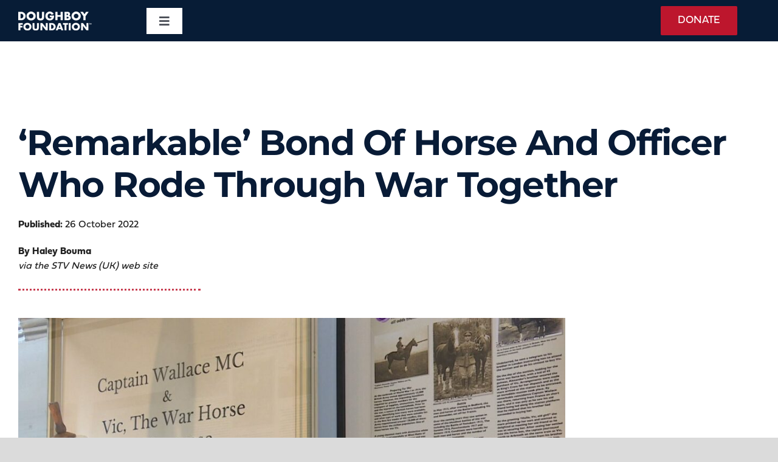

--- FILE ---
content_type: text/css
request_url: https://news.stv.tv/wp-content/themes/stvnews/static/css/main.css?v=17102025144604
body_size: 32984
content:
@charset "UTF-8";*,:after,:before{box-sizing:border-box}blockquote,body,dd,dl,fieldset,figure,h1,h2,h3,h4,h5,h6,p{border:0;font-size:inherit;font-weight:inherit;margin:0;padding:0}ol,ul{list-style:none;margin:0;padding:0}html:focus-within{scroll-behavior:smooth}body{line-height:1.5;margin:0;min-height:100vh;text-rendering:optimizeSpeed}a{color:inherit;text-decoration:inherit}a:not([class]){-webkit-text-decoration-skip:ink;text-decoration-skip-ink:auto}img,picture{display:block;max-width:100%}button,input,select,textarea{font:inherit}svg{display:block}.ellipsis{overflow:hidden;text-overflow:ellipsis;white-space:nowrap}.flex-auto{flex:1 1 auto}.ml-2{margin-left:.5rem}.self-center{align-self:center}.cursor-pointer{cursor:pointer}.transition-all{transition-duration:.25s;transition-property:all}@supports ((-o-object-fit:cover) or (object-fit:cover)){.fallback-ratio{padding-bottom:65%;position:relative}.fallback-ratio img{height:100%;-o-object-fit:cover;object-fit:cover;position:absolute;width:100%}}.site-header{background-color:#fff;box-shadow:0 .1rem 1rem 0 hsla(240,5%,41%,.1);line-height:1}.site-header .skip-link{background:#fff;color:#00b0ff;font-size:1rem;font-weight:700;left:50%;max-width:220px;padding:.5rem 1rem;position:absolute;text-align:center;top:0;transform:translate(-50%,-100%);width:100%}.site-header .skip-link:focus{transform:translate(-50%)}.site-header .top-bar{background:#fff;padding:.65rem 0}.site-header .top-bar__slot{flex:1}.site-header .top-bar__slot--1{display:flex}.site-header .top-bar__slot--2{display:flex;justify-content:center}.site-header .top-bar__slot--3{display:flex;justify-content:flex-end}.site-header .top-bar__menu-toggle{align-items:center;border-radius:.5rem;display:flex;font-weight:600;margin-left:-1rem;padding:.5rem}.site-header .top-bar__menu-toggle svg{fill:#212121;margin-right:.5rem}.site-header .top-bar__inner{align-items:center;color:#212121;display:flex;justify-content:space-between;margin-left:auto;margin-right:auto;max-width:1314px;padding-left:1.5rem;padding-right:1.5rem}.site-header .top-bar__inner .site-logo img{width:90px}.site-header .top-bar__inner nav ul.site-navigation{display:flex;font-size:1rem;margin-left:-1rem;margin-right:-1rem}.site-header .top-bar__inner nav ul.site-navigation li{padding-left:1rem;padding-right:1rem}.site-header .top-bar__inner nav ul.site-navigation li a{font-weight:600}.site-header .top-bar__inner nav ul.site-navigation li a .live-link{color:#00b0ff}.site-header .d-navigation__inner{align-items:center;display:flex;flex-direction:row;justify-content:space-between;margin-left:auto;margin-right:auto;max-width:1314px;padding-left:1rem;padding-right:1rem;position:relative}.site-header .d-navigation__inner ul.site-navigation{display:flex;font-size:1rem;margin-left:-1rem;margin-right:-1rem}.site-header .d-navigation__inner ul.site-navigation::-webkit-scrollbar{-ms-overflow-style:none;display:none;scrollbar-width:none}.site-header .d-navigation__inner ul.site-navigation li.menu-item{padding:0 1rem}.site-header .d-navigation__inner ul.site-navigation li.menu-item:first-child{padding-left:1.2rem}.site-header .d-navigation__inner ul.site-navigation li.menu-item>a{border-bottom:2px solid transparent;color:#646464;display:flex;font-weight:500;padding:1rem 0;position:relative;white-space:nowrap}.site-header .d-navigation__inner ul.site-navigation li.menu-item>a:before{background-color:#ccdae3;bottom:-2px;content:"";display:block;height:0;margin-left:auto;margin-right:auto;opacity:0;position:absolute;transition:all .25s ease-in-out;width:100%}.site-header .d-navigation__inner ul.site-navigation li.menu-item.current-menu-ancestor>a,.site-header .d-navigation__inner ul.site-navigation li.menu-item.current-menu-item>a,.site-header .d-navigation__inner ul.site-navigation li.menu-item.current_page_item>a{color:#212121}.site-header .d-navigation__inner ul.site-navigation li.menu-item.current-menu-ancestor>a:before,.site-header .d-navigation__inner ul.site-navigation li.menu-item.current-menu-item>a:before,.site-header .d-navigation__inner ul.site-navigation li.menu-item.current_page_item>a:before{background-color:#00b0ff;height:2px;opacity:1}.site-header .d-navigation__inner ul.site-navigation li.menu-item.menu-item-has-children{padding:0 .5rem 0 1rem}.site-header .d-navigation__inner ul.site-navigation li.menu-item.menu-item-has-children>a:before{width:calc(100% - 16px)}.site-header .d-navigation__inner ul.site-navigation li.menu-item.menu-item-has-children .sub-menu li.menu-item{padding:0}.site-header .d-navigation__inner ul.site-navigation li.menu-item.menu-item-has-children .sub-menu li.menu-item a{border-bottom:0;border-radius:.25rem;padding:1rem;white-space:nowrap}.site-header .d-navigation__inner ul.site-navigation li.menu-item.menu-item-has-children .sub-menu li.menu-item a:before{display:none}.site-header .d-navigation__inner ul.site-navigation li.menu-item.menu-item-has-children>a:after{border-left:5px solid transparent;border-right:5px solid transparent;border-top:5px solid #8a8a8a;content:"";display:inline-block;height:0;margin-left:.5rem;margin-top:.5rem;transition:all .2s ease-in-out;width:0}.site-header .d-navigation__inner .secondary-nav{display:none}.site-header .search-box{display:none;margin-top:2px;position:relative;top:1px}.site-header .search-box input{background-color:transparent;border:0;border-bottom:2px solid transparent;font-size:16px;font-weight:500;padding:.85rem 0;transition:.2s;width:55px}.site-header .search-box input:focus{border-color:#00b0ff;cursor:text;outline:none;width:180px}.site-header .search-box input:focus::-moz-placeholder{color:#ddd}.site-header .search-box input:focus::placeholder{color:#ddd}.site-header .search-box input::-moz-placeholder{color:#646464}.site-header .search-box input::placeholder{color:#646464}.site-header .search-box button{padding:.4rem}.site-header .search-box button svg{height:14px;width:14px}.page-title{color:#333;display:none;font-family:Inter,sans-serif;font-size:1.2rem;font-weight:600;margin-bottom:1rem;margin-top:1rem}.page-title span{font-weight:400}.page-blurb{display:none;font-size:1rem;margin-bottom:0;margin-top:.5rem}.live-icon{align-items:center;display:flex;position:relative}.live-icon__dot{height:1rem;margin-right:.5rem;position:relative;width:1rem}.live-icon__dot:before{animation:live-icon-ring 1.25s cubic-bezier(.215,.61,.355,1) infinite;box-sizing:border-box;height:300%;margin-left:-100%;margin-top:-100%;width:300%}.live-icon__dot:after,.live-icon__dot:before{background-color:rgba(33,33,33,.2);border-radius:100%;content:"";display:block}.live-icon__dot:after{animation:live-icon-dot 1.25s cubic-bezier(.455,.03,.515,.955) -.4s infinite;height:100%;left:0;position:absolute;top:0;width:100%}.live_icon--red:after,.live_icon--red:before{background-color:#f00a00}@keyframes live-icon-ring{0%{transform:scale(.33)}80%,to{opacity:0}}@keyframes live-icon-dot{0%{transform:scale(.8)}50%{transform:scale(1)}to{transform:scale(.8)}}.mobile-menu{background-color:rgba(33,33,33,.9);display:none;font-size:.875rem;height:100vh;position:fixed;top:0;width:100%;z-index:20}.mobile-menu--visible{display:block}.mobile-menu .mobile-menu__panel{animation:menuSlide .2s ease-in-out;background-color:#fff;height:100vh;max-width:400px;min-height:100vh;overflow-y:scroll;padding:0 1.5rem 1.5rem;width:75%}.mobile-menu .mobile-menu__external{height:100%;position:absolute;right:0;top:0;width:25%}.mobile-menu .mobile-menu__meta{align-items:center;display:flex;justify-content:space-between;padding-bottom:1rem;padding-top:1.5rem}.mobile-menu .mobile-menu__meta img{width:80px}.mobile-menu .mobile-menu__meta button{align-items:center;border-radius:.5rem;display:flex;flex-direction:row-reverse;font-weight:600;padding:.5rem 0 .5rem .5rem}.mobile-menu .mobile-menu__meta button svg{margin-left:.2rem}.mobile-menu .mobile-menu__nav a{align-items:center;border-bottom:0;color:#333;display:flex;font-weight:600;padding:.75rem 0;position:relative;width:100%}.mobile-menu .mobile-menu__nav a:after{border-color:#edf2f5;border-style:solid;border-width:.1rem .1rem 0 0;content:"";display:inline-block;height:.45em;margin-left:auto;position:relative;transform:rotate(-45deg);transform:rotate(45deg);vertical-align:top;width:.45em}.mobile-menu .mobile-menu__nav .sub-menu{border-left:1px solid #edf2f5;margin:.5rem 0;padding-left:1rem}.mobile-menu .mobile-menu__nav .sub-menu a{color:#646464}.mobile-menu .mobile-menu__search{align-items:center;background-color:rgba(237,242,245,.75);border-radius:2rem;display:flex;margin-bottom:7.5rem;margin-top:1rem;width:100%}.mobile-menu .mobile-menu__search input{background-color:transparent;border:0;padding:.5rem 1rem;transition:all .2s ease-in-out}.mobile-menu .mobile-menu__search button{padding:1rem}@keyframes menuSlide{0%{transform:translateX(-100%);transition-timing-function:ease-in-out}to{transform:translateX(0);transition-timing-function:ease-in-out}}.ampview .site-header .top-bar .top-bar__slot--1{display:none}.ampview .site-header .top-bar .top-bar__slot--2{justify-content:flex-start}.site-header .d-navigation__inner ul.site-navigation.stv-branding li.menu-item>a:before{background-color:#ccdae3;bottom:-2px;content:"";display:block;height:0;margin-left:auto;margin-right:auto;opacity:0;position:absolute;width:100%}.site-header .d-navigation__inner ul.site-navigation.stv-branding li.menu-item.current-menu-ancestor>a:before,.site-header .d-navigation__inner ul.site-navigation.stv-branding li.menu-item.current-menu-item>a:before,.site-header .d-navigation__inner ul.site-navigation.stv-branding li.menu-item.current_page_item>a:before{background:linear-gradient(90deg,#0072fe,#00c4e3);border-bottom-right-radius:20px;border-top-left-radius:20px;-webkit-clip-path:polygon(3px 0,100% 0,calc(100% - 3px) 100%,0 100%);clip-path:polygon(3px 0,100% 0,calc(100% - 3px) 100%,0 100%);content:"";display:block;height:6px;opacity:1}.site-header .d-navigation__inner ul.site-navigation.stv-branding li.menu-item.current-menu-item.sport>a:before{background:linear-gradient(90deg,#f00a00,#bd0800)}.site-header .d-navigation__inner ul.site-navigation.stv-branding li.menu-item.current-menu-item.entertainment>a:before{background:linear-gradient(90deg,#ffc107,#d39e00)}.site-header .d-navigation__inner ul.site-navigation.stv-branding li.menu-item.current-menu-item.politics>a:before{background:linear-gradient(90deg,#9c27b0,#771e86)}.footer-main{background:#333;overflow:hidden;padding:60px 0;position:relative}.footer-main .skip-link{background:#fff;bottom:0;color:#00b0ff;font-size:1rem;font-weight:700;left:50%;max-width:220px;padding:.5rem 1rem;position:absolute;text-align:center;transform:translate(-50%,100%);width:100%}.footer-main .skip-link:focus{transform:translate(-50%)}.footer-main .section-title{color:#fff;opacity:.6;padding-bottom:1rem}.footer-main a{color:#fff}.footer-main .container>div ul:after{clear:both;content:"";display:table}.footer-main .container>div li{float:left}.footer-main .stv-other{padding-bottom:20px}.footer-main .stv-other a{font-size:18px;font-weight:600}.footer-main .stv-other li{line-height:1.7;width:50%}.footer-main .social{padding-bottom:30px}.footer-main .social a{display:block;font-family:Inter,sans-serif;font-size:14px;font-weight:600;padding-left:42px;position:relative}.footer-main .social a img{left:0;max-width:42px;position:absolute;top:50%;transform:translateY(-50%)}.footer-main .social li{line-height:2.1;margin-bottom:10px;min-height:30px;position:relative;width:100%}.footer-main .social li:last-child{margin-bottom:0}.footer-main .social .twitter{background-image:url(../images/icon-x-follow.png)}.footer-main .social .facebook,.footer-main .social .twitter{background-position:0 0;background-repeat:no-repeat;background-size:30px}.footer-main .social .facebook{background-image:url(../images/icon-facebook-follow.png)}.footer-main .social .instagram{background-image:url(../images/icon-instagram-follow.png)}.footer-main .social .instagram,.footer-main .social .whatsapp{background-position:0 0;background-repeat:no-repeat;background-size:30px}.footer-main .social .whatsapp{background-image:url(../images/icon-whatsapp-follow.png)}.footer-main .extra-links a{font-size:14px;font-weight:600}.footer-main .extra-links li{line-height:1.5;padding-right:15px}.footer-main .extra-links li:not(.menu-item){display:block;width:100%}.footer-main .extra-links li:not(.menu-item) button{align-items:center;background:#404040;border-radius:5px;color:#fff;cursor:pointer;display:flex;font-size:14px!important;font-weight:600;margin-top:30px;padding:8px 15px;transition:.2s}.footer-main .extra-links li:not(.menu-item) button img{height:auto;margin-right:8px;width:16px}.footer-main .extra-links li:not(.menu-item) button:hover{background:#171717}.footer-main .copyright{align-items:center;color:#fff;display:flex;font-size:.75rem;margin-top:24px}.footer-main .copyright img{margin-right:.75rem;width:2.5rem}.isiabapp .footer-main .social{display:none!important}.-error404{padding-bottom:50px;padding-top:50px}.-error404 h2{font-size:120px}.-error404 h2,.-error404 h3{font-weight:700;text-align:center}.-error404 h3{font-size:20px}.-error404 form{position:relative}.-error404 form input[type=text]{border-radius:100px;border-width:1px;display:block;margin-top:40px}.-error404 form input[type=submit]{display:none}.-error404 form .searchicon{position:absolute;right:10px;top:50%;transform:translateY(-50%);width:20px}.weather-sponsor-desktop,.weather-sponsor-mobile{background:#70cbf4;padding:18px 8px 20px;text-align:center}.weather-sponsor-desktop p,.weather-sponsor-mobile p{color:#092a5e;display:flex;font-size:16px;justify-content:center;line-height:2}.weather-sponsor-desktop p img,.weather-sponsor-mobile p img{display:inline-block;margin-left:10px;width:70px}.weather-sponsor-desktop p span,.weather-sponsor-mobile p span{font-weight:500;position:relative;top:3px}.weather-sponsor-desktop{display:none}.weather-sponsor-desktop p{font-size:19px}#desktop-weather-widget{display:none}#desktop-weather-widget .weather-icon{height:auto;width:28px}#desktop-weather-widget .wind-icon{height:auto;margin-right:5px;width:18px}#desktop-weather-widget .rain-icon{height:auto;margin-right:3px;width:16px}#desktop-weather-widget .sponsor-wrapper img{height:auto;width:42px}#desktop-weather-widget .geo-btn{align-items:center;background:rgba(237,242,245,.5);border-radius:4px;color:#777;cursor:pointer;display:flex;flex-direction:row;font-weight:500;padding:6px 8px;transition:.2s}#desktop-weather-widget .geo-btn svg{height:auto;margin-right:3px;width:1rem}#desktop-weather-widget .geo-btn:hover{background:#edf2f5}#desktop-weather-widget #weather-widget{color:#777;font-size:14px;gap:10px}#desktop-weather-widget #weather-widget,#desktop-weather-widget #weather-widget>div{align-items:center;display:flex;flex-direction:row}#desktop-weather-widget #weather-widget>div.sponsor-wrapper{align-items:flex-start;border-left:1px solid #ddd;flex-direction:column;margin-left:5px;padding-left:15px}#desktop-weather-widget #weather-widget>div.sponsor-wrapper span{color:#092c5d;font-size:10px;margin-bottom:3px;opacity:.5}#desktop-weather-widget .widget-title strong{margin-left:5px}#mobile-weather-widget #weather-widget{background-image:linear-gradient(180deg,#f3f7f9,#fafbfc);border-radius:4px;box-shadow:0 2px 6px -5px rgba(0,0,0,.2);margin:.75rem 0;padding:1.5rem .75rem}#mobile-weather-widget #weather-widget.showbg{background-color:#f4f7f9;background-image:url(/wp-content/themes/stvnews/static/images/weather/weather-widget-bg.png);background-position:230% 16%;background-repeat:no-repeat;background-size:80%}#mobile-weather-widget .location-wrapper{display:flex;flex-direction:column;row-gap:7px}#mobile-weather-widget .location-wrapper span{color:#8a8a8a;font-size:14px;font-weight:500}#mobile-weather-widget .location-wrapper strong{color:#212121;font-size:20px;font-weight:600;line-height:1.2}#mobile-weather-widget .weather-wrapper{align-items:center;display:flex;flex-direction:row}#mobile-weather-widget .weather-wrapper .left{flex:1}#mobile-weather-widget .weather-wrapper .right{position:relative;width:30%}#mobile-weather-widget .weather-wrapper .temp{display:block;font-size:30px;margin-bottom:10px;margin-top:15px}#mobile-weather-widget .weather-wrapper .icons{align-items:center;display:flex;flex-direction:row}#mobile-weather-widget .meta{align-items:flex-end;align-items:center;color:#8a8a8a;display:flex;flex-direction:row;font-size:14px;font-weight:500;justify-content:space-between;margin-top:15px;padding-bottom:0}#mobile-weather-widget .weather-icon{height:auto;position:absolute;right:0;top:30%;transform:translateY(-60%);width:100%}#mobile-weather-widget .wind-icon{height:auto;margin-right:5px;width:18px}#mobile-weather-widget .rain-icon{height:auto;margin-left:10px;margin-right:3px;width:16px}#mobile-weather-widget .sponsor-wrapper{align-items:flex-start;background-color:#fff;border-radius:3px;box-shadow:0 9px 16px 0 rgba(0,0,0,.1);flex-direction:column;padding:6px 9px;text-align:right}#mobile-weather-widget .sponsor-wrapper span{color:#092c5d;display:block;font-size:10px;font-weight:400;margin-bottom:3px;opacity:.5}#mobile-weather-widget .sponsor-wrapper img{margin-left:auto;margin-right:auto;width:42px}#mobile-weather-widget .geo-btn{align-items:center;background:#00b0ff;border-radius:4px;color:#fff;cursor:pointer;display:flex;flex-direction:row;font-weight:600;margin-top:8px;padding:12px 15px;transition:.2s;width:-moz-fit-content;width:fit-content}#mobile-weather-widget .geo-btn svg{height:auto;margin-right:5px;width:1rem}#mobile-weather-widget .geo-btn:hover{background:#edf2f5}#weather-component{margin-left:-.5rem;margin-right:-.5rem}#weather-component img{max-width:200px}#weather-component .search-area{margin:0 .25rem;padding:2rem 1rem}#weather-component .search-area .input-wrapper{background:#fff;border-radius:4px;display:flex;flex-direction:row;margin-bottom:.75rem;padding:.5rem}#weather-component .search-area .input-wrapper input{-webkit-appearance:none;-moz-appearance:none;appearance:none;border:0;border-radius:4px;padding:.75rem}#weather-component .search-area .input-wrapper input::-moz-placeholder{color:#ccc}#weather-component .search-area .input-wrapper input::placeholder{color:#ccc}#weather-component .search-area .input-wrapper button{background:#00b0ff;border-radius:4px;color:#fff;margin-left:.5rem;padding:.75rem}#weather-component .search-area .input-wrapper button img{width:1.5rem}#weather-component .search-area .geo-btn{align-items:center;-webkit-appearance:none;-moz-appearance:none;appearance:none;border:0;cursor:pointer;display:flex;font-size:.875rem;font-weight:500;justify-content:center;width:100%}#weather-component .search-area .geo-btn svg{height:auto;margin-right:.25rem;width:1rem}#weather-component .search-area form{position:relative}#weather-component .search-area .search-results{background:#fafafa;border-left:2px solid #00b0ff;color:#333;margin-top:-.75rem;position:absolute;width:100%;z-index:40}#weather-component .search-area .search-results button{border-bottom:1px solid #fff;cursor:pointer;font-size:15px;padding:1rem;text-align:left;width:100%}#weather-component .search-area .search-results button:hover{background:#eee}#weather-component .favourites{margin-top:1rem}#weather-component .favourites .title{color:#777;font-size:.875rem;line-height:1.25rem;margin-bottom:.5rem}#weather-component .favourites ul{-webkit-overflow-scrolling:touch;display:flex;flex-direction:row;font-size:.875rem;gap:.5rem;line-height:1.25rem;overflow-x:auto;scroll-snap-type:x mandatory}#weather-component .favourites ul li{scroll-snap-align:start}#weather-component .favourites ul button{align-items:center;background:#eff1f2;border-radius:4px;color:#333;cursor:pointer;display:flex;font-weight:600;padding:.5rem .75rem .5rem 1rem;text-align:left;transition:.2s;white-space:nowrap}#weather-component .favourites ul button:hover{background:#e7e7e7}#weather-component .favourites ul button svg{color:#999;height:1rem;margin-left:.25rem;width:1rem}#weather-component .full-weather{background:#fff;position:relative}#weather-component .full-weather .select-day{-webkit-overflow-scrolling:touch;display:flex;overflow-x:auto;scroll-snap-type:x mandatory}#weather-component .full-weather .select-day li{min-width:160px;scroll-snap-align:start;width:100%}#weather-component .full-weather .select-day li button{align-items:center;background:#f8f9fb;cursor:pointer;display:flex;justify-content:space-between;padding:1rem .5rem 1rem 1rem;text-align:left;width:100%}#weather-component .full-weather .select-day li button.active{background:#fff}#weather-component .full-weather .select-day li button img{width:4rem}#weather-component .full-weather .select-day li button div{align-items:center;display:flex;flex-direction:column;justify-content:space-between}#weather-component .full-weather .select-day li button div .day{color:#777;display:block;font-size:.875rem;font-weight:600;line-height:1.25rem;margin-bottom:.25rem}#weather-component .full-weather .select-day li button div .conditions{display:block;font-size:1.25rem;line-height:1.75rem;width:100%}#weather-component .full-weather .select-day li button div .conditions span{color:#999;display:block;font-size:1rem;line-height:1.5rem;margin-top:-.25rem}#weather-component .full-weather .daily-forecast{padding:2rem 1.5rem;width:100%}#weather-component .full-weather .daily-forecast .overview{align-items:center;display:flex;width:100%}#weather-component .full-weather .daily-forecast .overview .content{line-height:1.25;width:67%}#weather-component .full-weather .daily-forecast .overview .content .date{color:#999;display:block;font-size:.875rem;font-weight:600;line-height:1.25rem;margin-bottom:.25rem}#weather-component .full-weather .daily-forecast .overview .content h3{font-size:1.5rem;font-weight:600;line-height:1.5rem;margin-bottom:1rem}#weather-component .full-weather .daily-forecast .overview .content .temps{display:block;font-size:1.875rem;line-height:2.25rem}#weather-component .full-weather .daily-forecast .overview .content .temps span{color:#999;font-size:1.5rem;margin-left:.5rem}#weather-component .full-weather .daily-forecast .overview .content .suntimes{font-size:.875rem;line-height:1.5;margin-left:-.5rem;margin-top:1rem}#weather-component .full-weather .daily-forecast .overview .content .suntimes>span,#weather-component .full-weather .daily-forecast .overview .content .suntimes>span span{align-items:center;display:flex}#weather-component .full-weather .daily-forecast .overview .content .suntimes>span span:nth-child(2){margin-left:.5rem}#weather-component .full-weather .daily-forecast .overview .content .suntimes>span img{margin-left:.25rem;margin-right:.5rem;width:1.25rem}#weather-component .full-weather .daily-forecast .overview .content .suntimes>span.sunset{margin-top:-.4rem}#weather-component .full-weather .daily-forecast .overview .content .suntimes>span.sunset img{margin:0;width:2rem}#weather-component .full-weather .daily-forecast .overview .icon{align-items:center;display:flex;justify-content:center;width:33%}#weather-component .full-weather .daily-forecast .overview .icon img{max-width:100%;width:15rem}#weather-component .full-weather .daily-forecast .meta{border-top:1px solid #ddd;margin-top:1.25rem;padding-top:.5rem}#weather-component .full-weather .daily-forecast .meta ul{align-items:center;display:flex;justify-content:space-between}#weather-component .full-weather .daily-forecast .meta ul li{align-items:center;color:#555;display:flex;font-size:.875rem;font-weight:400}#weather-component .full-weather .daily-forecast .meta ul li.rain img,#weather-component .full-weather .daily-forecast .meta ul li.wind img{margin-right:.5rem;width:1rem}#weather-component .full-weather .daily-forecast .meta ul li.uv span{align-items:center;border-radius:1.5rem;display:flex;height:1.5rem;justify-content:center;margin-right:.5rem;width:1.5rem}#weather-component .full-weather .hourly ol{-webkit-overflow-scrolling:touch;display:flex;overflow:auto;scroll-snap-type:x mandatory}#weather-component .full-weather .hourly li{background:#fafbfb;border-right:1px solid #eee;display:flex;flex-direction:column;font-size:.875rem;line-height:1.25rem;max-width:90px;min-width:90px;padding:1rem .5rem;scroll-snap-align:start;text-align:center;width:100%}#weather-component .full-weather .hourly li:last-child{border-right:none}#weather-component .full-weather .hourly li .time{background:#f0f0f0;border-radius:4px;padding:.25rem .5rem;text-align:center}#weather-component .full-weather .hourly li .weather-icon{margin:.25rem auto;width:2.5rem}#weather-component .full-weather .hourly li .temp{border-radius:4px;font-size:1.125rem;line-height:1.75rem;padding:.25rem .5rem}#weather-component .full-weather .hourly li .rain,#weather-component .full-weather .hourly li .wind{align-items:center;display:flex;justify-content:center;margin-bottom:.5rem;margin-top:1rem}#weather-component .full-weather .hourly li .rain img,#weather-component .full-weather .hourly li .wind img{margin-right:.25rem;width:1rem}#weather-component .full-weather .hourly li .wind{border-top:1px solid #eee;margin:0;padding-top:.5rem}[data-temp="-29"],[data-temp="-30"]{background:#01081e;color:#fff}[data-temp="-28"]{background:#010a26;color:#fff}[data-temp="-27"]{background:#010d31;color:#fff}[data-temp="-26"]{background:#02103c;color:#fff}[data-temp="-25"]{background:#021345;color:#fff}[data-temp="-24"]{background:#02154f;color:#fff}[data-temp="-23"]{background:#021859;color:#fff}[data-temp="-22"]{background:#031b63;color:#fff}[data-temp="-21"]{background:#031e6e;color:#fff}[data-temp="-20"]{background:#082376;color:#fff}[data-temp="-19"]{background:#132d7c;color:#fff}[data-temp="-18"]{background:#203883;color:#fff}[data-temp="-17"]{background:#2c438a;color:#fff}[data-temp="-16"]{background:#374e90;color:#fff}[data-temp="-15"]{background:#435897;color:#fff}[data-temp="-14"]{background:#4f639d;color:#fff}[data-temp="-13"]{background:#5b6da4;color:#fff}[data-temp="-12"]{background:#6778aa}[data-temp="-11"]{background:#7382b1}[data-temp="-10"]{background:#7f8db8}[data-temp="-9"]{background:#8b98bf}[data-temp="-8"]{background:#98a4c6}[data-temp="-7"]{background:#a2accb}[data-temp="-6"]{background:#afb8d3}[data-temp="-5"]{background:#bbc2d9}[data-temp="-4"]{background:#c6ccdf}[data-temp="-3"]{background:#d3d7e6}[data-temp="-2"]{background:#dee2ed}[data-temp="-1"]{background:#eaedf3}[data-temp="0"]{background:#f5f6fa}[data-temp="1"]{background:#fff9e8}[data-temp="2"]{background:#fff5d9}[data-temp="3"]{background:#fff1ca}[data-temp="4"]{background:#ffedba}[data-temp="5"]{background:#ffeaac}[data-temp="6"]{background:#ffe59b}[data-temp="7"]{background:#ffe28d}[data-temp="8"]{background:#ffde7d}[data-temp="9"]{background:#ffda6d}[data-temp="10"]{background:#ffd765}[data-temp="11"]{background:#ffd262}[data-temp="12"]{background:#ffcc5f}[data-temp="13"]{background:#ffc75c}[data-temp="14"]{background:#ffc259}[data-temp="15"]{background:#ffbd56}[data-temp="16"]{background:#ffb853}[data-temp="17"]{background:#ffb350}[data-temp="18"]{background:#ffad4d}[data-temp="19"]{background:#ffa84a}[data-temp="20"]{background:#ffa447}[data-temp="21"]{background:#ff9e44}[data-temp="22"]{background:#ff9942}[data-temp="23"]{background:#ff943e}[data-temp="24"]{background:#ff8f3b}[data-temp="25"]{background:#ff8a39}[data-temp="26"]{background:#ff8335}[data-temp="27"]{background:#fe7d33}[data-temp="28"]{background:#fa7433}[data-temp="29"]{background:#f86d33}[data-temp="30"]{background:#f36233}[data-temp="31"]{background:#ef5733}[data-temp="32"]{background:#eb4e33}[data-temp="33"]{background:#e74433}[data-temp="34"]{background:#e33a33}[data-temp="35"]{background:#de2e33;color:#fff}[data-temp="36"]{background:#da2433;color:#fff}[data-temp="37"]{background:#d61933;color:#fff}[data-temp="38"]{background:#d10d33;color:#fff}[data-temp="39"]{background:#cd0333;color:#fff}[data-temp="40"]{background:#c30031;color:#fff}[data-temp="41"]{background:#b6002e;color:#fff}[data-temp="42"]{background:#a40029;color:#fff}[data-temp="43"]{background:#910024;color:#fff}[data-temp="44"]{background:#820021;color:#fff}[data-temp="45"]{background:#6f001c;color:#fff}[data-temp="46"]{background:#5b0017;color:#fff}[data-temp="47"]{background:#4e0014;color:#fff}[data-temp="48"]{background:#3a000e;color:#fff}[data-temp="49"],[data-temp="50"]{background:#2b000b;color:#fff}.flicking-viewport{overflow:hidden;position:relative}.shorts-modal .flicking-viewport{overflow:initial}.flicking-viewport.vertical{display:inline-flex}.flicking-viewport.vertical>.flicking-camera{display:inline-flex;flex-direction:column}.flicking-viewport.flicking-hidden>.flicking-camera>*{visibility:hidden}.flicking-camera{display:flex;flex-direction:row;height:100%;position:relative;width:100%;will-change:transform;z-index:1}.flicking-camera>*{flex-shrink:0}.shorts-section{background-image:radial-gradient(at top left,#dbf2fd 0,#f5fafc 50%);margin:0 auto;max-width:1500px;padding:1.5rem 0}.shorts-section .section-title{margin-bottom:.75rem;padding:0 .5rem;position:relative;z-index:20}.shorts-section .section-title .text{padding-left:25px;position:absolute;top:50%;transform:translateY(-50%)}.shorts-section .container{padding:0}.shorts-section .shorts-wrapper.loading{opacity:.5;pointer-events:none}.shorts-section .short{align-items:center;display:flex;flex-direction:column;flex-shrink:0;justify-content:center;padding-left:8px}.shorts-section .short:last-child{padding-right:8px}.shorts-section .short *{pointer-events:none}.shorts-section .short .cover{aspect-ratio:3/5;background-color:#fff;border-radius:5px;-o-object-fit:cover;object-fit:cover;-o-object-position:center center;object-position:center center;position:relative;width:40vw}.shorts-section .short .play-button{align-items:center;background:#00b0ff;border-radius:30px;display:flex;height:45px;justify-content:center;margin-top:-25px;position:relative;transition:.2s;width:45px;z-index:5;z-index:10}.shorts-section .short .play-button svg{color:#fff;font-size:21px;left:2px;position:relative}.shorts-modal{background:#212121;bottom:0;display:flex;flex-direction:row;height:auto;justify-content:center;left:0;opacity:1;pointer-events:all;position:fixed;top:0;transform:scale(1);transition:.3s;visibility:visible;width:100%;z-index:999999}.shorts-modal[hidden]{display:flex;opacity:0;pointer-events:none;transform:scale(.3);visibility:hidden}.shorts-modal:before{background:linear-gradient(to bottom right,rgba(0,176,255,.2),rgba(0,176,255,0) 50%);content:"";display:block;height:100%;left:0;position:absolute;top:0;width:100%;z-index:2}.shorts-modal .controls-container{border-bottom-left-radius:5px;border-top-left-radius:5px;display:flex;flex-direction:column;overflow:hidden;position:absolute;right:0;row-gap:1px;top:50%;transform:translateY(-50%);z-index:50}.shorts-modal .next-overlay{left:75%}.shorts-modal .next-overlay,.shorts-modal .prev-overlay{display:none;height:100%;position:absolute;top:0;width:25%;z-index:20}.shorts-modal .prev-overlay{left:0}.shorts-modal .close-button{align-items:center;background:#00b0ff;cursor:pointer;display:flex;height:45px;justify-content:center;transition:.2s;width:45px}.shorts-modal .close-button svg{color:#fff;font-size:24px}.shorts-modal .next-button,.shorts-modal .prev-button{align-items:center;-webkit-backdrop-filter:blur(3px);backdrop-filter:blur(3px);background:hsla(0,0%,100%,.5);cursor:pointer;display:flex;height:45px;justify-content:center;transition:.2s;width:45px}.shorts-modal .next-button svg,.shorts-modal .prev-button svg{font-size:20px}.shorts-modal .player{background-size:cover;height:100%;position:relative;width:100vw}.shorts-modal .player .cover{height:100%;left:0;-o-object-fit:cover;object-fit:cover;position:absolute;top:0;width:100%;z-index:1}.shorts-modal .player .video-js{height:100%;position:relative;width:100%;z-index:2}.shorts-modal .player .video-js video{-o-object-fit:cover;object-fit:cover}.shorts-modal .player .video-js .vjs-poster{pointer-events:none}.shorts-modal .player .video-js .vjs-fullscreen-control,.shorts-modal .player .video-js .vjs-picture-in-picture-control{display:none}.shorts-modal .player .video-js .vjs-big-play-button{background-color:#fff;border-radius:100px;color:#00b0ff;display:none;height:20vw;left:50%;top:50%;transform:translate(-50%,-50%);width:20vw}.shorts-modal .player .video-js .vjs-big-play-button .vjs-icon-placeholder:before{font-size:13vw;height:auto;left:50%;top:50%;transform:translate(-50%,-50%);width:auto}.shorts-modal .player .video-js .vjs-loading-spinner{border:5px solid transparent}.shorts-modal .flicking-viewport{position:relative;z-index:10}.shorts-modal .section-title{display:none}.article.short .container>.headline-container{margin-bottom:0}.article.short .headline{padding-bottom:0}.article.short .sidebar-ad{margin-top:29px}.article.short .image{height:90vh;position:relative}.article.short .image iframe{height:100%;max-height:100%}.recirculation{background-image:linear-gradient(180deg,#f3f7f9,#fafbfc)}.recirculation .container{display:flex;flex-direction:column;margin-bottom:-30px}.recirculation #shorts-widget{margin-left:-.5rem;margin-right:-.5rem}.recirculation .shorts-widget-desktop{display:none}.recirculation .shorts-section{background:transparent}.recirculation .shorts-section .section-title{display:none}.recirculation .col{margin-bottom:30px}.recirculation h4{padding-bottom:15px}.recirculation .excerpt{border-bottom:0}.recirculation .story-grid{-moz-column-gap:14px;column-gap:14px;display:flex;flex-direction:row;flex-wrap:wrap;row-gap:1rem}.recirculation .story-grid .story{width:calc(50% - 7px)}.recirculation .story-grid .story .headline{font-size:14.5px}.recirculation .story-grid .story .kicker{font-size:12px;margin-bottom:5px;padding:3px 6px;top:-2px}.recirculation .story-grid .story .excerpt .byline{margin-top:5px}.recirculation .story-grid .story .excerpt.-live .meta{display:none}.recirculation .story-grid .story:first-child{width:100%}.recirculation .story-grid .story:first-child .headline{font-size:17px}.recirculation .story-grid .story:first-child .kicker{font-size:13px;margin-bottom:-6px;padding:8px}.recirculation .story-grid .story:first-child .excerpt .byline .byline-image{width:40px}.recirculation .story-grid .story:first-child .excerpt .byline .byline-content span{font-size:14px}.recirculation .recirc-trending .excerpt{box-shadow:0 2px 6px -5px rgba(0,0,0,.2);margin-bottom:1rem}.recirculation .recirc-trending .excerpt .post-content{padding:12px}.recirculation .recirc-trending .excerpt .wrapper{background:hsla(0,0%,100%,.8)!important;border-radius:4px;overflow:hidden}.recirculation .recirc-trending .excerpt .headline{font-size:17px}.recirculation .recirc-trending .excerpt .kicker{font-size:12px;left:-12px;margin-bottom:-4px;padding:7px 12px;top:-12px}.recirculation .recirc-trending .excerpt .image{border-radius:0}.recirculation .recirc-trending .excerpt:last-child{margin-bottom:0}.recirculation .recirc-trending .excerpt .byline{margin-top:7px}.-pagination{text-align:center}.-pagination a,.-pagination span{background:#edf2f5;border-radius:4px;color:#212121;display:inline-flex;font-size:16px;font-weight:600;justify-items:center;margin:3px 1px;padding:.75rem;text-align:center;transition:.2s}.-pagination span{background:#546e7a;color:#fff}.-pagination span.dots{background:transparent;color:#212121;padding:5px 0}.excerpt{border-bottom:2px solid #edf2f5;padding:.5rem 0;position:relative}.excerpt .breaking{background:#212121;background:#333;color:#fff;font-family:Inter,sans-serif;font-size:12px;font-weight:700;left:0;padding:6px;pointer-events:none;position:absolute;text-transform:uppercase;top:.5rem;z-index:10}.excerpt .image{border-radius:4px;float:left;overflow:hidden;position:relative;width:42%}.excerpt .image .wp-post-image{aspect-ratio:16/10.4;width:100%}.excerpt .image iframe{aspect-ratio:16/9;display:none;height:102%;left:50%;pointer-events:none;position:absolute;top:50%;transform:translate(-50%,-50%);width:119%;z-index:5}.excerpt .image .playicon{bottom:10px;height:40px;left:10px;pointer-events:none;position:absolute;width:40px;z-index:6}.excerpt .image .playicon img{display:block;width:100%}.excerpt .post-content{float:left;padding-left:.6rem;width:58%}.excerpt .post-content .meta:last-child{padding-bottom:0}.excerpt .meta .timestamp{color:#8a8a8a}.excerpt .kicker{margin-bottom:4px;padding:3px 6px}.excerpt .inline-kicker,.excerpt .kicker{background:#00b0ff;color:#fff;display:inline-block;font-size:12px;font-weight:700;text-transform:uppercase}.excerpt .inline-kicker{margin-right:6px;padding:1px 5px;position:relative;top:-2px}.excerpt:not(.-headline-list) .inline-kicker{display:none}.excerpt .byline{align-items:center;display:flex;flex-direction:row}.excerpt .byline .byline-image{display:flex}.excerpt .byline .byline-image img{border-radius:50px;height:25px;width:auto}.excerpt .byline .byline-image img:nth-child(2),.excerpt .byline .byline-image img:nth-child(3){margin-left:-5px}.excerpt .byline .byline-content{display:flex;flex:1;flex-direction:column;padding-left:6px}.excerpt .byline .byline-content span{font-size:13px}.excerpt .byline .byline-content .name{color:#8a8a8a;font-weight:500}.excerpt .byline .byline-content .jobtitle{color:#8a8a8a;line-height:1.1;margin-top:3px}.excerpt.-dark-bg{border-color:#333}.excerpt.-dark-bg .headline{color:#fff!important}.excerpt.-dark-bg .meta .timestamp,.excerpt.-dark-bg .meta a{color:#aaa}.excerpt.-dark-bg .byline .byline-content .name{color:#fff}.excerpt.-dark-bg .byline .byline-content .jobtitle{color:#bbb}.excerpt.-dark-bg:last-child{border-bottom:0;padding-bottom:0}.excerpt.-template{display:none}.excerpt.-splash{border-bottom:2px solid #edf2f5;padding:0}.excerpt.-splash p.extracontent{color:#555;display:none;font-size:14px}.excerpt.-splash .breaking{-webkit-backdrop-filter:blur(4px);backdrop-filter:blur(4px);background:linear-gradient(90deg,rgba(0,108,252,.8),rgba(0,178,255,.8));font-size:18px;margin-left:-8px;margin-right:-8px;padding:12px 16px 9px;position:static}.excerpt.-splash .kicker{font-size:14px;margin-bottom:-4px;padding:7px 12px;position:relative;top:-17px;z-index:1!important}.excerpt.-splash .byline{margin-top:10px}.excerpt.-splash .byline .byline-image img{height:45px}.excerpt.-splash .byline .byline-content span{font-size:14px}.excerpt.-splash .byline.last-item{border-bottom:none;padding-bottom:0}.excerpt.-splash .image{border-radius:0;float:none;margin-left:-.5rem;margin-right:-.5rem;padding-right:0;width:auto}.excerpt.-splash .image .playicon{bottom:15px;height:60px;left:15px;width:60px}.excerpt.-splash .post-content{float:none;padding:17px 8px;width:100%}.excerpt.-splash .meta{padding-bottom:.4rem}.excerpt.-splash .meta .timestamp{border-left:1px solid hsla(0,0%,54%,.3);color:#8a8a8a;font-weight:400;margin-left:7px;padding-left:7px}.excerpt.-headline-list{border:0;padding:0}.excerpt.-headline-list .headline{color:#555;font-size:14.5px;font-weight:600;line-height:1.35;padding-bottom:0}.excerpt.-default-stacked{padding:0}.excerpt.-default-stacked .image{float:none;width:100%}.excerpt.-default-stacked .post-content{float:none;padding:.6rem 0 0;width:100%}.excerpt.-default-stacked .post-content .headline{padding:0}.excerpt.-default-stacked .breaking{font-size:13px!important;top:0}.excerpt.-default-stacked .kicker{margin-bottom:-4px;padding:6px 8px;position:relative;top:-10px}.last .desktop-cell:last-child .excerpt{border-bottom:0}.featured-articles .excerpt.-feature:not(.-splash) .wrapper,.fp-section .excerpt.-feature:not(.-splash) .wrapper{background:linear-gradient(to bottom right,#e3f6ff,#f5fafc);border-radius:4px;display:flex;flex-direction:row;height:100%;overflow:hidden;padding:10px}.featured-articles .excerpt.-feature:not(.-splash) .post-content,.fp-section .excerpt.-feature:not(.-splash) .post-content{padding:0 0 0 .6rem}.featured-articles .excerpt.-feature:not(.-splash) .fallback-ratio,.fp-section .excerpt.-feature:not(.-splash) .fallback-ratio{position:static}.featured-articles .excerpt.-feature:not(.-splash) .image,.fp-section .excerpt.-feature:not(.-splash) .image{border-radius:4px;overflow:hidden;width:calc(42% - 2px)}.featured-articles .excerpt.-feature:not(.-splash) .image img,.fp-section .excerpt.-feature:not(.-splash) .image img{bottom:0;left:0;position:absolute;top:0;width:auto}.featured-articles .excerpt.-feature:not(.-splash) .meta:not(.category),.fp-section .excerpt.-feature:not(.-splash) .meta:not(.category){display:none}.featured-articles .excerpt.-feature:not(.-splash) .headline,.fp-section .excerpt.-feature:not(.-splash) .headline{padding-bottom:0}.featured-articles .excerpt.-feature:not(.-splash) .byline,.fp-section .excerpt.-feature:not(.-splash) .byline{margin-top:4px}.featured-articles .excerpt.-feature:not(.-splash) .kicker,.fp-section .excerpt.-feature:not(.-splash) .kicker{margin-bottom:2px;position:relative;top:-2px}.featured-articles .excerpt.-feature:not(.-splash).-dark-bg .wrapper,.fp-section .excerpt.-feature:not(.-splash).-dark-bg .wrapper{background:hsla(0,0%,100%,.1)}.article .content-container,.article .headline-container{padding-left:8px;padding-right:8px}.article .headline-container{padding-bottom:10px;padding-top:10px}.article .headline{font-size:28px;line-height:1.24;padding-bottom:15px}.article .subhead{font-size:16px;line-height:1.5}.article .full-width-feature-container figure{margin-left:-.5rem;margin-right:-.5rem}.article .content-sidebar{margin-bottom:25px;margin-top:25px}.article .content-sidebar .byline{font-size:16px;font-weight:600;line-height:1.3}.article .content-sidebar .timestamp{color:#555;font-size:14px;margin-top:5px}.article .content-sidebar .share{border-bottom:1px solid #ddd;border-top:1px solid #ddd;margin-top:25px;padding-bottom:25px;padding-top:25px}.article .content-sidebar .share .title{display:block;font-size:16px;font-weight:600;line-height:1.3;margin-bottom:10px}.article .content-sidebar .share .buttons{-moz-column-gap:5px;column-gap:5px;display:flex;flex-direction:row}.article .content-sidebar .share .buttons input{pointer-events:none;position:absolute;visibility:hidden}.article .content-sidebar .share .buttons .mobile-icon-only .label{display:none}.article .content-sidebar .share .buttons a{align-items:center;background:#f2f6f8;border-radius:4px;box-shadow:0 2px 6px -4px rgba(0,0,0,.2);display:flex;flex-direction:row;overflow:hidden;transition:.2s}.article .content-sidebar .share .buttons a .icon{align-items:center;background:hsla(0,0%,100%,.2);color:#555;display:flex;font-size:17px;height:35px;justify-content:center;pointer-events:none;width:35px}.article .content-sidebar .share .buttons a .label{color:#555;font-size:14px;font-weight:600;padding:0 12px;pointer-events:none}.article .content-sidebar .share .buttons a:hover{opacity:.8}.article .content-sidebar .share .buttons a.facebook{background:#1b7bee}.article .content-sidebar .share .buttons a.facebook .icon,.article .content-sidebar .share .buttons a.facebook .label{color:#fff}.article .content-sidebar .share .buttons a.whatsapp{background:#25d366}.article .content-sidebar .share .buttons a.whatsapp .icon,.article .content-sidebar .share .buttons a.whatsapp .label{color:#fff}.article .content-sidebar .share .buttons a.twitter{background:#0f1419}.article .content-sidebar .share .buttons a.twitter .icon,.article .content-sidebar .share .buttons a.twitter .label{color:#fff}.article .content-sidebar .corrections,.article .content-sidebar .related-articles,.article .content-sidebar .topics{display:none}.article .content-body .excerpt .inline-kicker,.article .content-sidebar .excerpt .inline-kicker{font-size:12px;font-weight:700;margin-right:5px;padding:1px 4px;top:-1px}.article .content-body{padding-bottom:40px}.article .image{background-color:#fff;margin-left:-16px;margin-right:-16px;margin-top:20px;position:relative}.article .image.video-feature{margin-left:-8px;margin-right:-8px}.article .image iframe{background:#000;height:100%;max-width:100%;width:100%}.article .image figcaption{background-image:linear-gradient(180deg,#f3f7f9,#fafbfc);border-left:2px solid #00b0ff;box-shadow:0 2px 6px -5px rgba(0,0,0,.2);color:#888;font-size:14px;line-height:1.5;padding:16px}.article .image .cite,.article .image cite{background-color:rgba(0,0,0,.6);bottom:0;color:#fff;font-size:11px;font-style:normal;padding:.45rem .5rem;position:absolute;right:0}.article .image .overlay{background-position:50%;background-size:cover;bottom:0;left:0;position:absolute;right:0;top:0}.article .image .overlay img{background:transparent;bottom:10px;height:auto;left:10px;max-width:70px;min-height:0;pointer-events:none;position:absolute}.article .image .overlay:active img{transform:scale(.9)}.article .image .overlay.hidden{opacity:0;pointer-events:none}.article .wp-block-quote{background-image:linear-gradient(180deg,#f3f7f9,#fafbfc);border-left:2px solid #00b0ff;box-shadow:0 2px 6px -5px rgba(0,0,0,.2);margin:40px -16px;padding:30px 16px}.article .wp-block-quote p{font-style:italic}.article .wp-block-quote cite{color:#999;display:block;font-size:16px;font-style:normal;margin-top:10px}.article .wp-block-quote cite:before{content:"—  "}.article .twitter-tweet,.article .wp-block-embed{display:block;margin:40px auto!important}.article .twitter-tweet iframe,.article .twitter-tweet twitter-widget,.article .wp-block-embed iframe,.article .wp-block-embed twitter-widget{margin:0 auto!important}.article .wp-block-embed.is-type-video iframe{height:54vw;width:100%}.article .wp-block-embed-instagram iframe{min-height:493px}.article iframe.instagram-media{margin:40px auto!important}.article .section-title:not(.-caps){font-family:Inter,sans-serif;font-size:16px;font-weight:600}.article .article-meta{font-size:14px;position:relative}.article .article-meta .facebook-share svg{pointer-events:none}.article .article-meta .article-byline-photos{display:none;flex-direction:row;margin-bottom:.5rem}.article .article-meta .article-byline-photos img{border-radius:100px;height:50px;width:50px}.article .article-meta .article-byline-photos img:nth-of-type(2),.article .article-meta .article-byline-photos img:nth-of-type(3){margin-left:-10px}.article .article-meta .article-byline-jobtitle{color:#8a8a8a}.article .article-meta:after{clear:both;content:"";display:block}.article .sidebar-ad{display:none}.article.feature .kicker{display:inline-block;font-weight:800;line-height:1;margin-bottom:.5rem;padding:.4rem .65rem;text-transform:uppercase}.article.-videoarticle{background:#212121;color:#fff}.article.-videoarticle .headline,.article.-videoarticle .subhead{color:#fff}.article.-videoarticle .image{background:#212121}.article.-videoarticle .copybtn svg g{stroke:#fff}.article.-videoarticle .related-articles a,.article.-videoarticle .related-articles h3{color:#fff}.article.-insightarticle .container>.headline-container .pic{background-color:#fff;border-radius:100px;float:left;height:70px;margin-right:15px;max-width:70px;overflow:hidden;width:100%}.article.-insightarticle .container>.headline-container .pic img{height:auto;width:100%}.article.-insightarticle .container>.headline-container .byline{align-items:center;display:flex;flex-direction:row;margin-bottom:20px}.article.-insightarticle .container>.headline-container .byline .opinionflag{display:inline-block;font-family:Inter,sans-serif;font-size:17.6px;font-weight:600;margin-top:0}.article.-insightarticle .container>.headline-container .byline .author{font-family:Inter,sans-serif;font-size:17.6px;font-weight:600;line-height:1.1;margin-bottom:8px;margin-top:5px}.article.-insightarticle .container>.headline-container .byline .time{color:#555;font-size:14px;margin-top:5px}.article.-insightarticle .container>.headline-container .byline:after,.article.-insightarticle .container>.headline-container:after{clear:both;content:"";display:block}.article.-insightarticle .content-sidebar .byline,.article.-insightarticle .content-sidebar .timestamp{display:none}.article.-insightarticle .content-sidebar .share{border-top:0;margin-top:0;padding-top:0}.tags{background:#edf2f5;margin-left:-16px;margin-right:-16px;margin-top:30px;padding:30px 8px 20px;position:relative}.tags .section-title{float:left;margin:0;padding:0}.tags .tag-container{left:5px;position:relative;top:-2px}.tags a{border:2px solid #ccd7dd;border-radius:50px;color:#212121;font-family:Inter,sans-serif;font-size:13px;font-weight:600;margin-left:5px;padding:3px 8px;text-transform:capitalize;width:auto!important}.tags:after{clear:both;content:"";display:block}.tags:before{background:#ccd7dd;bottom:0;content:"";display:block;height:4px;left:8px;position:absolute;right:8px}.corrections,.related-articles,.topics{margin-top:40px}.corrections h5,.related-articles h5,.topics h5{font-family:Inter,sans-serif;font-size:16px;font-weight:600;margin-bottom:10px}.corrections ul,.related-articles ul,.topics ul{margin:0;padding-left:0}.related-articles h5{margin-bottom:15px}.related-articles ul{display:flex;flex-direction:column;row-gap:15px}.topics h5{margin-bottom:12px}.topics ul{-moz-column-gap:5px;column-gap:5px;display:flex;flex-direction:row;flex-wrap:wrap;row-gap:2px}.topics ul li{max-width:100%}.topics ul li a{border:2px solid #eee;border-radius:5px;color:#555;display:inline-block;font-size:14px;font-weight:600;max-width:100%;overflow:hidden;padding:5px 10px;text-overflow:ellipsis;transition:.2s;white-space:nowrap}.topics ul li a:hover{background:#eee;color:#333}.post-body .insight-header{align-items:center;background-image:linear-gradient(180deg,#f3f7f9,#fafbfc);border-left:2px solid #00b0ff;box-shadow:0 2px 6px -5px rgba(0,0,0,.2);display:flex;flex-direction:row-reverse;justify-content:flex-end;margin:40px -16px;padding:30px 16px}.post-body .insight-header h6{font-size:16px;font-weight:600;line-height:1.4;margin:0}.post-body .insight-header h6 span{color:#00b0ff;display:block}.post-body .insight-header h6 a{color:#333;text-decoration:none}.post-body .insight-header h6 .jobtitle{color:#999;font-size:16px;font-weight:400}.post-body .insight-header img{border-radius:200px;margin-left:auto;max-width:50px}.post-body .insight-footer{background:#eee;height:2px;margin:40px -16px}.post-body .wp-block-image{margin:40px 0}.archive:not(.category) .frontpage-section,.search .frontpage-section{padding-bottom:0}.search-no-results .container>p{padding-left:8px;padding-right:8px}section.-livefeed .container:last-child{padding-bottom:30px}section.-livefeed .articles{margin-bottom:-22px;padding:0 8px}section.-livefeed .articles .section-title{border-left:2px solid #00b0ff;font-size:17px;font-weight:600;margin-bottom:22px;margin-top:22px;padding-bottom:0;padding-left:10px}section.-livefeed .article-row{cursor:pointer;display:block;text-align:left;width:100%}section.-livefeed .article-row :not(.btn){pointer-events:none}section.-livefeed .article-row .btn{pointer-events:all!important}section.-livefeed .article-row.-template{display:none}section.-livefeed .article-row:after{clear:both;content:"";display:table}section.-livefeed .articles .headline{font-size:17px;font-weight:600;line-height:1.4;padding:0}section.-livefeed .kicker{background:#00b0ff;color:#fff;font-size:13px;font-weight:700;margin-right:6px;padding:2px 6px 3px;position:relative;text-transform:uppercase;top:-2px}section.-livefeed .preview{display:none;opacity:0;padding-bottom:5px;padding-top:10px;transition:.3s}section.-livefeed .preview img{margin-bottom:10px;width:100%}section.-livefeed .preview .btn{background:#00b0ff;border-radius:4px;color:#fff;display:block;font-size:16px;font-weight:600;margin-top:12px;padding:.75rem 1rem;text-align:center;transition:.2s}section.-livefeed .content{border-top:1px solid #eee;float:left;padding-bottom:22px;padding-top:22px;width:100%}section.-livefeed .content p{font-size:16px;margin-bottom:20px}section.-livefeed .content p:last-of-type{margin-bottom:0}section.-livefeed .meta{color:#8a8a8a;font-size:15px;padding-bottom:12px}section.-livefeed .meta .cat{float:right;font-size:14px;font-weight:400}section.-livefeed .meta .new{background:#8a8a8a;border-radius:4px;color:#fff;font-size:13px;margin-left:10px;opacity:.6;padding:2px 5px}section.-livefeed .more{color:#8a8a8a;font-size:14px;font-weight:400;margin-top:10px}section.-livefeed .more svg{display:inline-block;font-size:20px;position:relative;top:1px;transform:translateY(-2px);transition:.2s}section.-livefeed .more .l{display:none}section.-livefeed .expanded .preview{display:block}section.-livefeed .expanded .preview.visible{opacity:1}section.-livefeed .expanded .more .m{display:none}section.-livefeed .expanded .more .l{display:inline}section.-livefeed .expanded .more svg{transform:rotate(180deg) translateY(1px)}section.-livefeed .sidebar-ad,section.-livefeed .sidebar-left{display:none}section.-livefeed .related-articles{margin-top:0}.imagecomparison-wrapper figcaption:empty{display:none}.imagecomparison{overflow:hidden;position:relative}.imagecomparison .imgcomp-img1{background-size:cover;-webkit-clip-path:polygon(0 0,50% 0,50% 100%,0 100%);clip-path:polygon(0 0,50% 0,50% 100%,0 100%);height:100%;left:0;overflow:hidden;position:absolute;top:0;width:100%;z-index:10}.imagecomparison .imgcomp-img2{position:relative}.imagecomparison .imgcomp-slider{align-items:center;-webkit-appearance:none;-moz-appearance:none;appearance:none;background:transparent;border:none;display:flex;height:100%;justify-content:center;left:0;margin:0;padding:0;position:absolute;top:0;width:100%;z-index:20}.imagecomparison .imgcomp-slider::-webkit-slider-thumb{-webkit-appearance:none;appearance:none;background:#fff;cursor:pointer;height:600px;width:5px}.imagecomparison .imgcomp-slider::-moz-range-thumb{-moz-appearance:none;appearance:none;background:#fff;cursor:pointer;height:600px;width:5px}.imagecomparison .imgcomp-slider-handle{align-items:center;background-color:#fff;border-radius:50%;display:flex;height:31px;justify-content:center;left:50%;pointer-events:none;position:absolute;top:50%;transform:translate(-15px,-15px);width:31px;z-index:30}.imagecomparison .imgcomp-slider-handle:after{border:solid #5d5d5d;border-width:0 2px 2px 0;content:"";display:inline-block;padding:3px;transform:rotate(-45deg)}.imagecomparison .imgcomp-slider-handle:before{border:solid #5d5d5d;border-width:0 2px 2px 0;content:"";display:inline-block;padding:3px;transform:rotate(135deg)}.post-body .article-contact-form{background-image:linear-gradient(180deg,#f3f7f9,#fafbfc);border-left:2px solid #00b0ff;box-shadow:0 2px 6px -5px rgba(0,0,0,.2);display:flex;flex-direction:column;margin:40px -16px;padding:25px 16px}.post-body .article-contact-form h3{align-items:center;color:#00b0ff;display:flex;flex-direction:row;font-size:16px;font-weight:600;line-height:1.4;margin:0;position:relative}.post-body .article-contact-form p{color:#999;font-size:15px;line-height:1.6;margin:15px 0 0}.post-body .article-contact-form form{max-height:0;opacity:0;overflow:hidden;padding-bottom:0;transition:.4s}.post-body .article-contact-form form p{font-size:14px;line-height:1.6;margin:0 0 15px}.post-body .article-contact-form form p.hidden{display:none}.post-body .article-contact-form form p.error{color:#f00a00}.post-body .article-contact-form form fieldset{margin-bottom:15px}.post-body .article-contact-form form label{color:#555;display:block;font-size:15px;font-weight:600;line-height:1;margin-bottom:.5rem}.post-body .article-contact-form form input[type=text],.post-body .article-contact-form form textarea{background-color:#fff;border:1px solid #eee;border-radius:4px;display:block;font-size:16px;padding:.5rem .75rem;width:100%}.post-body .article-contact-form form input[type=text].forbears,.post-body .article-contact-form form textarea.forbears{position:absolute;visibility:hidden}.post-body .article-contact-form form textarea{min-height:120px;resize:none}.post-body .article-contact-form form input[type=submit]{background-color:#fff;border:0;cursor:pointer;margin-left:auto;width:100%}.post-body .article-contact-form form .submit-btn{display:none}.post-body .article-contact-form.form-open form{max-height:513px;opacity:1}.post-body .article-contact-form .btn{align-items:center;background:#f2f6f8;border-radius:4px;box-shadow:0 2px 6px -4px rgba(0,0,0,.2);display:flex;flex-direction:row;overflow:hidden;text-decoration:none;transition:.2s}.post-body .article-contact-form .btn .icon{align-items:center;background:hsla(0,0%,100%,.2);color:#555;display:flex;font-size:21px;height:35px;justify-content:center;pointer-events:none;width:35px}.post-body .article-contact-form .btn .icon svg{width:20px}.post-body .article-contact-form .btn .icon .check-mark{display:none}.post-body .article-contact-form .btn .label{color:#555;font-size:14px;font-weight:600;padding:0 12px;pointer-events:none}.post-body .article-contact-form .btn.finished{pointer-events:none}.post-body .article-contact-form .btn.finished .icon .check-mark{display:block}.post-body .article-contact-form .btn.finished .icon .chat-bubble{display:none}.post-body .article-contact-form .row{display:flex;flex-direction:column}.post-body .article-contact-form .text-container{padding-bottom:20px}.home-splash .section-title{align-items:center;display:flex;flex-direction:row;margin-top:1rem}.home-splash .section-title svg{margin-left:.3rem}.home-splash .section-title.trending svg{position:relative;top:-4px}.home-splash .section-title.shorts{display:none}.home-splash .section-title.live{padding-bottom:.75rem}.home-splash .section-title.live svg{font-size:14px}.home-splash .shorts-container{display:none}.home-splash .live-container lite-youtube>.lty-playbtn{height:4rem;width:4rem}.home-splash .live-container h2{font-size:16px;margin-top:.5rem}.desktop-extra-articles,.home-splash .col1 .articles{display:none}.frontpage-collection{padding:.5rem 0 1.5rem}.category-sections{padding-top:1rem}.frontpage-category-section .container{padding-bottom:1rem;padding-top:.5rem}.frontpage-category-section .ad-slot{align-items:center;background-image:linear-gradient(180deg,#f3f7f9,#fafbfc);display:flex;flex-direction:column;justify-content:center;padding:1.5rem 0 1rem}.frontpage-category-section .ad-slot span{color:#999;font-size:13px;margin-bottom:10px}.linkblock{display:block;width:100%}.player-promo{display:flex;flex-direction:row;margin-bottom:.5rem;margin-left:-.5rem;margin-right:-.5rem;overflow:hidden}.player-promo img{width:100%}.player-promo .left{position:relative;width:47%;z-index:5}.player-promo .right{background-size:contain;flex:1;position:relative}.player-promo .swipe{height:100%;left:100%;position:absolute;top:0;width:auto}.player-promo .playbutton{left:62%;position:absolute;top:50%;transform:translate(-50%,-50%);width:30%}.player-promo.desktop{display:none}.player-promo.desktop .right{background-position:103%}.player-promo.desktop .playbutton{opacity:.85;transition:.3s}.player-promo.desktop .right{transition:2s}.player-promo.desktop:hover .playbutton{opacity:1}.player-promo.desktop:hover .right{transform:scale(1.05)}.player-promo.mobile .right{background-position:149%}.player-promo.mobile .playbutton{left:60.5%;width:35%}.recirculation .player-promo{margin-bottom:3.25rem;margin-left:0;margin-right:0}.whatsapp-callout.mobile-only{align-items:center;background-image:linear-gradient(180deg,#f3f7f9,#fafbfc);border-left:2px solid #25d366;box-shadow:0 2px 6px -5px rgba(0,0,0,.2);display:flex;flex-direction:column;margin-left:-16px;margin-right:-16px;margin-top:40px;padding:25px 16px 30px;text-align:center}.whatsapp-callout.mobile-only .heading-icon{color:#25d366;font-size:50px}.whatsapp-callout.mobile-only h5{font-weight:600;margin:15px 0 0}.whatsapp-callout.mobile-only p{color:#999;font-size:15px;line-height:1.3;margin:15px 0 20px;max-width:200px}.whatsapp-callout.mobile-only a{align-items:center;background:#25d366;border-radius:4px;box-shadow:0 2px 6px -4px rgba(0,0,0,.2);display:flex;flex-direction:row;overflow:hidden;text-decoration:none;transition:.2s}.whatsapp-callout.mobile-only a .icon{align-items:center;background:hsla(0,0%,100%,.2);color:#fff;display:flex;font-size:21px;height:35px;justify-content:center;pointer-events:none;width:35px}.whatsapp-callout.mobile-only a .label{color:#fff;font-size:14px;font-weight:600;padding:0 12px;pointer-events:none}.whatsapp-callout.mobile-only a:hover{opacity:.8}.whatsapp-callout.desktop-only{align-items:center;background-image:linear-gradient(180deg,#f3f7f9,#fafbfc);border-left:2px solid #25d366;box-shadow:0 2px 6px -5px rgba(0,0,0,.2);display:none;flex-direction:row;margin-top:50px;padding:40px}.whatsapp-callout.desktop-only .heading-icon{color:#25d366;font-size:90px}.whatsapp-callout.desktop-only .content{flex:1;padding:0 20px}.whatsapp-callout.desktop-only .content h5{font-size:19px;font-weight:600;margin:0}.whatsapp-callout.desktop-only .content p{color:#999;font-size:15px;line-height:1.3}.whatsapp-callout.desktop-only .qr-code{width:84px}.post-body .stv-embedded-article{background-image:linear-gradient(180deg,#f3f7f9,#fafbfc);border-left:2px solid #00b0ff;box-shadow:0 2px 6px -5px rgba(0,0,0,.2);margin:40px -16px}.post-body .stv-embedded-article .wrapper{align-items:stretch;display:flex;flex-direction:row-reverse}.post-body .stv-embedded-article .excerpt{border:0;padding:0}.post-body .stv-embedded-article .excerpt .post-content{flex:1;padding:20px 16px}.post-body .stv-embedded-article .excerpt .post-content .headline{color:#00b0ff;line-height:1.4;padding-bottom:0}.post-body .stv-embedded-article .excerpt .byline,.post-body .stv-embedded-article .excerpt .kicker{display:none}.post-body .stv-embedded-article .excerpt .byline .byline-content .jobtitle{margin-top:-2px}.post-body .stv-embedded-article .excerpt .image{border-radius:0;margin:0;max-width:220px;width:35%}.post-body .stv-embedded-article .excerpt .image .fallback-ratio{padding:0;position:static}.post-body .stv-embedded-article .excerpt .image img{height:100%;width:100%}.post-body .stv-embedded-article .subhead{display:none}.post-body .stv-embedded-article a{text-decoration:none}.post-body .stv-embedded-article .headline-container{padding:0}.post-body .stv-embedded-article h2{margin:0}.archive.author .frontpage-section .sidebar.sticky{padding-bottom:1.5rem}.frontpage-section{margin-left:auto;margin-right:auto;max-width:1500px;padding:1.5rem 0}.frontpage-section .sidebar.sticky{padding-top:1.5rem}.frontpage-section .sidebar.sticky .sidebar-ad{text-align:center}.frontpage-section .sidebar.sticky .sidebar-ad .label{color:#999;display:block;font-size:13px;margin-bottom:.5rem}.ad-panel{background-image:linear-gradient(180deg,#f3f7f9,#fafbfc);display:none;margin-left:auto;margin-right:auto;max-width:1500px;padding:1.5rem 0 1rem;text-align:center}.ad-panel .label{color:#999;display:block;font-size:13px;margin-bottom:.5rem}.ad-panel.mobile-only{display:block}.fp-section{margin-bottom:1.5rem}.fp-section:last-child{margin-bottom:0!important}.fp-section.journalists .excerpt.-feature .wrapper{background:hsla(0,0%,100%,.8)!important}.frontpage-section--1,.frontpage-section--3{padding-bottom:0!important}.frontpage-section--1.category .section-title,.frontpage-section--3.category .section-title{display:none}.frontpage-section--1.category:not(.page1){padding:0}.frontpage-section--2{background-image:radial-gradient(at top left,#dbf2fd 0,#f5fafc 50%)}.frontpage-section--2 .excerpt{border-color:#dde6ec}.frontpage-section--2 .excerpt:last-child{border-bottom:0;padding-bottom:0}.frontpage-section--1.page1{padding-top:0}.frontpage-section--1.page1 .excerpt:first-child{border-top:2px solid #edf2f5}.section-top-videos{background:#333}.breadcrumbs{background-color:#fff;border-bottom:1px solid #edf2f5;border-top:1px solid #edf2f5;margin-bottom:1rem;margin-left:-.5rem;margin-right:-.5rem;padding-left:.8rem;padding-right:.8rem}.breadcrumbs-no-padding{margin-bottom:0}.breadcrumbs #breadcrumbs{color:#8a8a8a;font-size:.975rem}.breadcrumbs #breadcrumbs span a{color:#333;display:inline-block;font-weight:600;line-height:1.25;padding:1rem .4rem;text-decoration:none}.post-thumbnail{display:block;height:100%;position:relative;width:100%}.post-thumbnail .wp-post-image{aspect-ratio:16/9;border-radius:.15rem;-o-object-fit:cover;object-fit:cover}.post-thumbnail .video-icon{bottom:.5rem;height:2rem;left:.5rem;position:absolute;width:2rem}.post-thumbnail .insight{align-items:center;background-color:rgba(237,242,245,.95);bottom:0;display:flex;height:100%;left:0;overflow:hidden;padding:.75rem;position:absolute;width:100%}.post-thumbnail .insight .byline-photo{border-radius:50%;height:2.4rem;margin-right:.5rem;width:2.4rem}.post-thumbnail .insight .insight-meta{font-size:.875rem;font-weight:600;line-height:1.2}.post-thumbnail .insight .insight-meta .insight-meta-title{color:#00b0ff;display:inline-block}.post-thumbnail .insight .insight-meta .insight-meta-author{display:block;overflow-x:hidden;text-overflow:ellipsis}main .frontpage-section--1.author-page section:first-of-type{border-top:2px solid #edf2f5}main .frontpage-section--1.author-page .author-bio{padding:20px 8px;width:100%}main .frontpage-section--1.author-page .author-bio .container{padding:0}main .frontpage-section--1.author-page .author-bio .pic-wrapper{margin-bottom:20px}main .frontpage-section--1.author-page .author-bio .pic-wrapper img{border-radius:100%;max-width:140px;width:100%}main .frontpage-section--1.author-page .author-bio .top{align-items:flex-start;display:flex;flex-direction:column}main .frontpage-section--1.author-page .author-bio .top .right{margin-top:15px}main .frontpage-section--1.author-page .author-bio .mid{margin-top:8px}main .frontpage-section--1.author-page .author-bio .bot{margin-top:15px}main .frontpage-section--1.author-page .author-bio .section-title{display:block!important;padding-bottom:0}main .frontpage-section--1.author-page .author-bio h2{color:#8a8a8a;margin-top:7px}main .frontpage-section--1.author-page .author-bio .twitter{align-items:center;background:#1da1f2;border-radius:20px;color:#fff;display:flex;flex-direction:row;font-size:16px;font-weight:600;padding:10px 14px;transition:.2s}main .frontpage-section--1.author-page .author-bio .twitter span{display:none}main .frontpage-section--1.author-page .author-bio .twitter svg{fill:#fff;margin-right:4px}main .frontpage-section--1.author-page .author-bio ul li:not(:last-child){margin-bottom:8px}main .frontpage-section--1.author-page .author-bio ul li{align-items:center;display:flex;flex-direction:row;flex-wrap:wrap;font-size:16px}main .frontpage-section--1.author-page .author-bio ul li svg{color:#8a8a8a;height:22px;margin-right:8px;width:22px}.post-body{font-size:1rem;line-height:1.5}.post-body>:first-child{margin-top:0!important}.post-body>p{line-height:1.59;margin-bottom:30px;margin-top:30px}.post-body strong{font-weight:600!important}.post-body a{color:#008dcc;text-decoration:underline;text-decoration-thickness:1px;text-underline-offset:.1rem}.post-body a:hover{color:#006a99}.post-body ol,.post-body ul{list-style-position:outside;list-style-type:disc;margin-bottom:30px;margin-left:35px;margin-top:30px}.post-body ol li,.post-body ul li{margin-bottom:15px}.post-body ul{list-style-type:none}.post-body ul li{position:relative}.post-body ul li:before{background-image:url(/wp-content/themes/stvnews/static/images/bullet.png);background-size:contain;content:"";display:inline-block;height:17px;left:-32px;position:absolute;top:4px;width:17px}.post-body ol{list-style-type:decimal}.post-body blockquote{margin-bottom:1.5rem;margin-top:1.5rem}.post-body>h1,.post-body>h2,.post-body>h3,.post-body>h4,.post-body>h5,.post-body>h6{font-size:20px;font-weight:600;line-height:1.5;margin:40px 0}.post-body>h1 strong,.post-body>h2 strong,.post-body>h3 strong,.post-body>h4 strong,.post-body>h5 strong,.post-body>h6 strong{font-weight:600}.post-body>h1+figure,.post-body>h1+ol,.post-body>h1+p,.post-body>h1+ul,.post-body>h2+figure,.post-body>h2+ol,.post-body>h2+p,.post-body>h2+ul,.post-body>h3+figure,.post-body>h3+ol,.post-body>h3+p,.post-body>h3+ul,.post-body>h4+figure,.post-body>h4+ol,.post-body>h4+p,.post-body>h4+ul,.post-body>h5+figure,.post-body>h5+ol,.post-body>h5+p,.post-body>h5+ul,.post-body>h6+figure,.post-body>h6+ol,.post-body>h6+p,.post-body>h6+ul{margin-top:-15px!important}.post-body figure.wp-block-table{background-image:linear-gradient(180deg,#ccd7dd,#fafbfc);border-left:2px solid #00b0ff;box-shadow:0 2px 6px -5px rgba(0,0,0,.2);margin:40px -16px;overflow-y:auto}.post-body figure.wp-block-table figcaption{color:#888;font-size:14px;padding:16px;text-align:left}.post-body table{border-collapse:collapse;border-spacing:0;text-align:left;width:100%}.post-body table td,.post-body table th{font-size:16px;min-width:160px;padding:16px}.post-body table th{font-weight:600}.post-body table td{text-align:left}.post-body table tr:nth-child(2n) td{background-color:hsla(0,0%,100%,.4)}.post-body table td.has-text-align-right,.post-body table th.td.has-text-align-right{text-align:right}.post-body .wp-block-image,.post-body figure.wp-block-image{margin-left:-16px;margin-right:-16px;max-width:none!important}.post-body .wp-block-image img,.post-body figure.wp-block-image img{min-height:56v;width:100%}.post-body .wp-block-image figcaption,.post-body figure.wp-block-image figcaption{background-image:linear-gradient(180deg,#f3f7f9,#fafbfc);border-left:2px solid #00b0ff;box-shadow:0 2px 6px -5px rgba(0,0,0,.2);color:#888;font-size:14px;line-height:1.5;padding:16px}.post-body .wp-block-image cite,.post-body figure.wp-block-image cite{background-color:rgba(0,0,0,.6);bottom:0;color:#fff;font-size:11px;font-style:normal;line-height:1;padding:6px;position:absolute;right:0;z-index:10}.post-body .twitter-tweet,.post-body .wp-block-embed .twitter-tweet{margin-left:auto;margin-right:auto}.post-body .wp-block-embed .tiktok-embed{border-radius:10px;max-width:324px!important;min-width:0!important}.post-body iframe.bc-player{aspect-ratio:16/9;height:auto;margin:40px -16px;max-width:calc(100% + 32px)}.post-body .video-clip{box-shadow:0 2px 6px -5px rgba(0,0,0,.2);height:auto;margin:40px -16px}.post-body .video-clip.is-card{background-image:linear-gradient(180deg,#f3f7f9,#fafbfc)}.post-body .video-clip .title{border-left:2px solid #00b0ff;font-size:16px;font-weight:600;line-height:1.3;padding:30px 16px}.post-body .video-clip .title span{color:#00b0ff}.post-body .video-clip .caption{border-left:2px solid #00b0ff;color:#999;font-size:14px;line-height:1.4;padding:16px 16px 30px}.post-body .video-clip .title+.caption{margin-top:-30px}.post-body .video-clip .video-clip-player{aspect-ratio:16/9;background:#333;height:auto;max-width:100%;width:100%}.post-body .video-clip.portrait{border-left:2px solid #00b0ff}.post-body .video-clip.portrait .video-clip-player{aspect-ratio:9/16}.post-body .video-clip.portrait .caption,.post-body .video-clip.portrait .title{border-left:none}.post-body .video-clip.portrait:not(.is-card) .video-clip-player{max-height:60vh}.post-body .key-points{background-image:linear-gradient(180deg,#f3f7f9,#fafbfc);border-left:2px solid #00b0ff;box-shadow:0 2px 6px -5px rgba(0,0,0,.2);margin:40px -16px;padding:25px 16px}.post-body .key-points .title-group{align-items:center;display:flex;justify-content:space-between}.post-body .key-points .title-group span{pointer-events:none}.post-body .key-points h6{color:#555;font-size:16px;font-weight:600;line-height:1.4;margin:0}.post-body .key-points .panel-label{color:#00b0ff}.post-body .key-points ul{list-style:none;margin:30px 0 0}.post-body .key-points li{display:flex;flex-direction:row;margin:0 0 16px}.post-body .key-points li:before{display:none}.post-body .key-points li .icon{align-items:center;background:#ccc;border-radius:100%;color:#fff;display:flex;height:17px;justify-content:center;margin-right:16px;margin-top:3px;width:17px}.post-body .key-points li .icon svg{left:1px;position:relative}.post-body .key-points li .text{flex:1;font-size:15px;line-height:1.6}.post-body .key-points li:last-child{margin-bottom:0}.post-body .key-points .collapse-toggle{align-items:center;color:#999;display:flex;font-size:14px;margin-left:10px}.post-body .key-points .collapse-toggle svg{margin-right:5px;transform:rotate(180deg);transition:.2s}.post-body .key-points.collapsed ul{display:none}.post-body .key-points.collapsed .collapse-toggle svg{transform:rotate(0deg)}.default{color:#00b0ff}.politics{color:#9c27b0}.entertainment{color:#ffc107}.football,.sport{color:#f00a00}.weather{color:#7cd101}.stv-gam-slot{display:block}.stv-gam-slot.desktop-only{display:none}.stv-article-gam-slot{border-bottom:1px solid #eee;border-top:1px solid #eee;display:block;margin:40px 0;padding:10px 0 15px;text-align:center}.stv-article-gam-slot>span{color:#999;display:block;font-size:13px;margin-bottom:.5rem}.stv-gam-slot iframe{margin:0 auto!important}.live-coverage .sticky-holder{display:block;left:0;margin-left:-.5rem;margin-right:-.5rem;position:sticky;right:0;top:0;width:auto;z-index:9999999}.live-coverage .sticky-holder .featured-media{box-shadow:0 8px 24px rgba(0,0,0,.2);margin-left:0;margin-right:0;overflow:hidden}.live-coverage .featured-media{display:block;margin-left:-.5rem;margin-right:-.5rem;margin-top:1rem;width:100%}@keyframes slide-from-top{0%{transform:translateY(-100px)}to{transform:translateY(0)}}@keyframes fade-in{0%{opacity:0;transform:translateY(0)}to{opacity:1;transform:translateY(0)}}@keyframes slide-from-bottom{0%{transform:translateY(200px)}to{transform:translateY(0)}}@keyframes transition-from-stuck{0%{opacity:1}50%{opacity:0}to{opacity:1}}.basic-page{-webkit-text-size-adjust:100%;background:linear-gradient(4deg,#fff 90%,rgba(237,242,245,.75));font-size:max(90%,.5vw);margin-bottom:6vmin}.basic-page .branding{background-image:url(/wp-content/themes/stvnews/static/images/triangle-bg.png);background-position:100% 0;background-repeat:no-repeat;background-size:clamp(6rem,18vw,30rem)}.basic-page .container.narrow{max-width:clamp(16rem,96vw,50rem)}.basic-page__hero{position:relative}.basic-page__hero__title{font-size:clamp(2rem,4vmin,6rem);font-weight:700;line-height:1.25;padding-bottom:3vmin;padding-top:6vmin}.basic-page__hero img{aspect-ratio:2/1;-o-object-fit:cover;object-fit:cover;width:100%}.basic-page__title{font-size:clamp(2rem,4vmin,6rem);font-weight:700;line-height:1.25;padding-bottom:3vmin;padding-top:6vmin}.basic-page__content{font-size:clamp(1rem,2vmin,1.2rem);line-height:1.5}.basic-page__content+ol:first-of-type,.basic-page__content+p:first-of-type,.basic-page__content+ul:first-of-type{margin-top:0}.basic-page__content p{margin-bottom:3vmin;margin-top:3vmin}.basic-page__content a{color:#008dcc;font-weight:500;text-decoration:underline;text-decoration-thickness:1px;text-underline-offset:.5vmin}.basic-page__content a:hover{color:#006a99}.basic-page__content h1,.basic-page__content h2,.basic-page__content h3,.basic-page__content h4,.basic-page__content h5,.basic-page__content h6{font-weight:600;line-height:1.25;padding-bottom:3vmin;padding-top:6vmin}.basic-page__content h1 strong,.basic-page__content h2 strong,.basic-page__content h3 strong,.basic-page__content h4 strong,.basic-page__content h5 strong,.basic-page__content h6 strong{font-weight:600}.basic-page__content h1+ol,.basic-page__content h1+p,.basic-page__content h1+ul,.basic-page__content h2+ol,.basic-page__content h2+p,.basic-page__content h2+ul,.basic-page__content h3+ol,.basic-page__content h3+p,.basic-page__content h3+ul,.basic-page__content h4+ol,.basic-page__content h4+p,.basic-page__content h4+ul,.basic-page__content h5+ol,.basic-page__content h5+p,.basic-page__content h5+ul,.basic-page__content h6+ol,.basic-page__content h6+p,.basic-page__content h6+ul{margin-top:.5vmin}.basic-page__content h1{font-size:clamp(1.2rem,3vmin,3rem);font-weight:600}.basic-page__content h2{font-size:clamp(1.2rem,2.6vmin,2.8rem)}.basic-page__content h3{font-size:clamp(1.2rem,2.2vmin,2.4rem)}.basic-page__content h4{font-size:clamp(1.2rem,2vmin,1.8rem)}.basic-page__content h5{font-size:clamp(1.2rem,1.8vmin,1.6rem)}.basic-page__content h6{font-size:clamp(1rem,1.6vmin,1.2rem)}.basic-page__content ol,.basic-page__content ul{list-style-position:outside;list-style-type:disc;margin-bottom:3vmin;margin-left:clamp(1rem,2vmin,2rem);margin-top:3vmin}.basic-page__content ol li,.basic-page__content ul li{margin-bottom:1.5vmin}.basic-page__content ol li ul,.basic-page__content ul li ul{list-style-type:circle;margin-bottom:1.5vmin;margin-top:1.5vmin}.basic-page__content ul{list-style-type:disc}.basic-page__content ol{list-style-type:decimal}.basic-page__content ol ol,.basic-page__content ol ul,.basic-page__content ul ol,.basic-page__content ul ul{margin-bottom:2vmin;margin-left:2vmin;margin-top:2vmin}.packages__header #desktop-weather-widget{position:relative;top:-4px}.packages{-webkit-text-size-adjust:100%;font-size:max(90%,.5vw);padding-bottom:5vmin}.packages .mobile-blurb{border-left:2px solid #00b0ff;font-weight:600;margin:1rem 1.25rem;padding-bottom:0;padding-left:10px}.packages__sidebar{margin-left:auto;margin-right:auto;margin-top:1rem}.packages__sidebar .sidebar-ad{text-align:center}.packages__sidebar .sidebar-ad .label{color:#999;display:block;font-size:13px;margin-bottom:.5rem}.packages__entries{display:grid;grid-template-columns:1fr}.packages__entry-title{font-size:clamp(1.2rem,2vmin,1.3rem);font-weight:600;line-height:1.25;padding-bottom:2vmin;padding-top:4vmin}.packages__entry-title:first-of-type{padding-top:0}.packages__featured{background-color:#f0f4f7;box-shadow:0 2px 6px -4px rgba(0,0,0,.2);display:flex;flex-direction:column-reverse;margin-bottom:5vmin;margin-left:-.5rem;margin-right:-.5rem;overflow:hidden}.packages__featured__meta{padding:0 3vmin 3vmin;width:100%}.packages__featured__meta .kicker{background-color:#00b0ff;color:#fff;display:inline-block;font-size:14px;font-weight:800;margin-bottom:2.5vmin;padding:7px 12px;text-transform:uppercase}.packages__featured__meta .headline{font-size:clamp(1.6rem,4vw,1.8rem);font-weight:700;line-height:1.15}.packages__featured__meta .sub-headline{font-size:clamp(1rem,4vw,1.05rem);font-weight:400;line-height:1.4;margin-bottom:1.5vmin}.packages__featured__meta .byline{align-items:center;display:flex;flex-direction:row}.packages__featured__meta .byline .byline-image{width:45px}.packages__featured__meta .byline .byline-image img{border-radius:100px}.packages__featured__meta .byline .byline-content{display:flex;flex-direction:column;padding-left:10px}.packages__featured__meta .byline .byline-content span{font-size:14px}.packages__featured__meta .byline .byline-content span.name{font-weight:600}.packages__featured__meta .byline .byline-content span.jobtitle{color:#8a8a8a;margin-top:3px}.packages__featured__media{align-items:stretch;display:flex;flex:1;overflow:hidden;position:relative;width:100%}.packages__featured__media__image{-o-object-fit:cover;object-fit:cover;width:100%}.packages__featured__media__brand{max-height:80%;max-width:16vmin;position:absolute;right:0;top:0}.packages__featured__media__play{bottom:2vmin;left:2vmin;max-height:3rem;max-width:3rem;position:absolute;z-index:2}.packages .simple-pagination{display:flex;gap:.5rem;justify-content:center;margin-top:4vmin;padding-bottom:2vmin;padding-top:2vmin}.packages .simple-pagination a{align-items:center;background-color:#edf2f5;border-radius:.25rem;display:inline-flex;font-size:16px;font-weight:600;padding:.75rem 1rem;transition:.2s}.packages .simple-pagination a:hover{background-color:#dde6ec}.packages .simple-pagination a svg{height:1.4rem;width:1.4rem}.video-js .vjs-big-play-button .vjs-icon-placeholder:before,.video-js .vjs-modal-dialog,.vjs-button>.vjs-icon-placeholder:before,.vjs-modal-dialog .vjs-modal-dialog-content{height:100%;left:0;position:absolute;top:0;width:100%}.video-js .vjs-big-play-button .vjs-icon-placeholder:before,.vjs-button>.vjs-icon-placeholder:before{text-align:center}@font-face{font-family:VideoJS;font-style:normal;font-weight:400;src:url([data-uri]) format("woff")}.video-js .vjs-big-play-button .vjs-icon-placeholder:before,.video-js .vjs-play-control .vjs-icon-placeholder,.vjs-icon-play{font-family:VideoJS;font-style:normal;font-weight:400}.video-js .vjs-big-play-button .vjs-icon-placeholder:before,.video-js .vjs-play-control .vjs-icon-placeholder:before,.vjs-icon-play:before{content:"\f101"}.vjs-icon-play-circle{font-family:VideoJS;font-style:normal;font-weight:400}.vjs-icon-play-circle:before{content:"\f102"}.video-js .vjs-play-control.vjs-playing .vjs-icon-placeholder,.vjs-icon-pause{font-family:VideoJS;font-style:normal;font-weight:400}.video-js .vjs-play-control.vjs-playing .vjs-icon-placeholder:before,.vjs-icon-pause:before{content:"\f103"}.video-js .vjs-mute-control.vjs-vol-0 .vjs-icon-placeholder,.vjs-icon-volume-mute{font-family:VideoJS;font-style:normal;font-weight:400}.video-js .vjs-mute-control.vjs-vol-0 .vjs-icon-placeholder:before,.vjs-icon-volume-mute:before{content:"\f104"}.video-js .vjs-mute-control.vjs-vol-1 .vjs-icon-placeholder,.vjs-icon-volume-low{font-family:VideoJS;font-style:normal;font-weight:400}.video-js .vjs-mute-control.vjs-vol-1 .vjs-icon-placeholder:before,.vjs-icon-volume-low:before{content:"\f105"}.video-js .vjs-mute-control.vjs-vol-2 .vjs-icon-placeholder,.vjs-icon-volume-mid{font-family:VideoJS;font-style:normal;font-weight:400}.video-js .vjs-mute-control.vjs-vol-2 .vjs-icon-placeholder:before,.vjs-icon-volume-mid:before{content:"\f106"}.video-js .vjs-mute-control .vjs-icon-placeholder,.vjs-icon-volume-high{font-family:VideoJS;font-style:normal;font-weight:400}.video-js .vjs-mute-control .vjs-icon-placeholder:before,.vjs-icon-volume-high:before{content:"\f107"}.video-js .vjs-fullscreen-control .vjs-icon-placeholder,.vjs-icon-fullscreen-enter{font-family:VideoJS;font-style:normal;font-weight:400}.video-js .vjs-fullscreen-control .vjs-icon-placeholder:before,.vjs-icon-fullscreen-enter:before{content:"\f108"}.video-js.vjs-fullscreen .vjs-fullscreen-control .vjs-icon-placeholder,.vjs-icon-fullscreen-exit{font-family:VideoJS;font-style:normal;font-weight:400}.video-js.vjs-fullscreen .vjs-fullscreen-control .vjs-icon-placeholder:before,.vjs-icon-fullscreen-exit:before{content:"\f109"}.vjs-icon-square{font-family:VideoJS;font-style:normal;font-weight:400}.vjs-icon-square:before{content:"\f10a"}.vjs-icon-spinner{font-family:VideoJS;font-style:normal;font-weight:400}.vjs-icon-spinner:before{content:"\f10b"}.video-js .vjs-subs-caps-button .vjs-icon-placeholder,.video-js .vjs-subtitles-button .vjs-icon-placeholder,.video-js.video-js:lang(en-AU) .vjs-subs-caps-button .vjs-icon-placeholder,.video-js.video-js:lang(en-GB) .vjs-subs-caps-button .vjs-icon-placeholder,.video-js.video-js:lang(en-IE) .vjs-subs-caps-button .vjs-icon-placeholder,.video-js.video-js:lang(en-NZ) .vjs-subs-caps-button .vjs-icon-placeholder,.vjs-icon-subtitles{font-family:VideoJS;font-style:normal;font-weight:400}.video-js .vjs-subs-caps-button .vjs-icon-placeholder:before,.video-js .vjs-subtitles-button .vjs-icon-placeholder:before,.video-js.video-js:lang(en-AU) .vjs-subs-caps-button .vjs-icon-placeholder:before,.video-js.video-js:lang(en-GB) .vjs-subs-caps-button .vjs-icon-placeholder:before,.video-js.video-js:lang(en-IE) .vjs-subs-caps-button .vjs-icon-placeholder:before,.video-js.video-js:lang(en-NZ) .vjs-subs-caps-button .vjs-icon-placeholder:before,.vjs-icon-subtitles:before{content:"\f10c"}.video-js .vjs-captions-button .vjs-icon-placeholder,.video-js:lang(en) .vjs-subs-caps-button .vjs-icon-placeholder,.video-js:lang(fr-CA) .vjs-subs-caps-button .vjs-icon-placeholder,.vjs-icon-captions{font-family:VideoJS;font-style:normal;font-weight:400}.video-js .vjs-captions-button .vjs-icon-placeholder:before,.video-js:lang(en) .vjs-subs-caps-button .vjs-icon-placeholder:before,.video-js:lang(fr-CA) .vjs-subs-caps-button .vjs-icon-placeholder:before,.vjs-icon-captions:before{content:"\f10d"}.video-js .vjs-chapters-button .vjs-icon-placeholder,.vjs-icon-chapters{font-family:VideoJS;font-style:normal;font-weight:400}.video-js .vjs-chapters-button .vjs-icon-placeholder:before,.vjs-icon-chapters:before{content:"\f10e"}.vjs-icon-share{font-family:VideoJS;font-style:normal;font-weight:400}.vjs-icon-share:before{content:"\f10f"}.vjs-icon-cog{font-family:VideoJS;font-style:normal;font-weight:400}.vjs-icon-cog:before{content:"\f110"}.video-js .vjs-play-progress,.video-js .vjs-volume-level,.vjs-icon-circle,.vjs-seek-to-live-control .vjs-icon-placeholder{font-family:VideoJS;font-style:normal;font-weight:400}.video-js .vjs-play-progress:before,.video-js .vjs-volume-level:before,.vjs-icon-circle:before,.vjs-seek-to-live-control .vjs-icon-placeholder:before{content:"\f111"}.vjs-icon-circle-outline{font-family:VideoJS;font-style:normal;font-weight:400}.vjs-icon-circle-outline:before{content:"\f112"}.vjs-icon-circle-inner-circle{font-family:VideoJS;font-style:normal;font-weight:400}.vjs-icon-circle-inner-circle:before{content:"\f113"}.vjs-icon-hd{font-family:VideoJS;font-style:normal;font-weight:400}.vjs-icon-hd:before{content:"\f114"}.video-js .vjs-control.vjs-close-button .vjs-icon-placeholder,.vjs-icon-cancel{font-family:VideoJS;font-style:normal;font-weight:400}.video-js .vjs-control.vjs-close-button .vjs-icon-placeholder:before,.vjs-icon-cancel:before{content:"\f115"}.video-js .vjs-play-control.vjs-ended .vjs-icon-placeholder,.vjs-icon-replay{font-family:VideoJS;font-style:normal;font-weight:400}.video-js .vjs-play-control.vjs-ended .vjs-icon-placeholder:before,.vjs-icon-replay:before{content:"\f116"}.vjs-icon-facebook{font-family:VideoJS;font-style:normal;font-weight:400}.vjs-icon-facebook:before{content:"\f117"}.vjs-icon-gplus{font-family:VideoJS;font-style:normal;font-weight:400}.vjs-icon-gplus:before{content:"\f118"}.vjs-icon-linkedin{font-family:VideoJS;font-style:normal;font-weight:400}.vjs-icon-linkedin:before{content:"\f119"}.vjs-icon-twitter{font-family:VideoJS;font-style:normal;font-weight:400}.vjs-icon-twitter:before{content:"\f11a"}.vjs-icon-tumblr{font-family:VideoJS;font-style:normal;font-weight:400}.vjs-icon-tumblr:before{content:"\f11b"}.vjs-icon-pinterest{font-family:VideoJS;font-style:normal;font-weight:400}.vjs-icon-pinterest:before{content:"\f11c"}.video-js .vjs-descriptions-button .vjs-icon-placeholder,.vjs-icon-audio-description{font-family:VideoJS;font-style:normal;font-weight:400}.video-js .vjs-descriptions-button .vjs-icon-placeholder:before,.vjs-icon-audio-description:before{content:"\f11d"}.video-js .vjs-audio-button .vjs-icon-placeholder,.vjs-icon-audio{font-family:VideoJS;font-style:normal;font-weight:400}.video-js .vjs-audio-button .vjs-icon-placeholder:before,.vjs-icon-audio:before{content:"\f11e"}.vjs-icon-next-item{font-family:VideoJS;font-style:normal;font-weight:400}.vjs-icon-next-item:before{content:"\f11f"}.vjs-icon-previous-item{font-family:VideoJS;font-style:normal;font-weight:400}.vjs-icon-previous-item:before{content:"\f120"}.video-js .vjs-picture-in-picture-control .vjs-icon-placeholder,.vjs-icon-picture-in-picture-enter{font-family:VideoJS;font-style:normal;font-weight:400}.video-js .vjs-picture-in-picture-control .vjs-icon-placeholder:before,.vjs-icon-picture-in-picture-enter:before{content:"\f121"}.video-js.vjs-picture-in-picture .vjs-picture-in-picture-control .vjs-icon-placeholder,.vjs-icon-picture-in-picture-exit{font-family:VideoJS;font-style:normal;font-weight:400}.video-js.vjs-picture-in-picture .vjs-picture-in-picture-control .vjs-icon-placeholder:before,.vjs-icon-picture-in-picture-exit:before{content:"\f122"}.video-js{background-color:#000;box-sizing:border-box;color:#fff;display:inline-block;font-family:Arial,Helvetica,sans-serif;font-size:10px;font-style:normal;font-weight:400;line-height:1;padding:0;position:relative;vertical-align:top;word-break:normal}.video-js:-moz-full-screen{position:absolute}.video-js:-webkit-full-screen{height:100%!important;width:100%!important}.video-js[tabindex="-1"]{outline:none}.video-js *,.video-js :after,.video-js :before{box-sizing:inherit}.video-js ul{font-family:inherit;font-size:inherit;line-height:inherit;list-style-position:outside;margin:0}.video-js.vjs-1-1,.video-js.vjs-16-9,.video-js.vjs-4-3,.video-js.vjs-9-16,.video-js.vjs-fluid{max-width:100%;width:100%}.video-js.vjs-1-1:not(.vjs-audio-only-mode),.video-js.vjs-16-9:not(.vjs-audio-only-mode),.video-js.vjs-4-3:not(.vjs-audio-only-mode),.video-js.vjs-9-16:not(.vjs-audio-only-mode),.video-js.vjs-fluid:not(.vjs-audio-only-mode){height:0}.video-js.vjs-16-9:not(.vjs-audio-only-mode){padding-top:56.25%}.video-js.vjs-4-3:not(.vjs-audio-only-mode){padding-top:75%}.video-js.vjs-9-16:not(.vjs-audio-only-mode){padding-top:177.7777777778%}.video-js.vjs-1-1:not(.vjs-audio-only-mode){padding-top:100%}.video-js .vjs-tech,.video-js.vjs-fill:not(.vjs-audio-only-mode){height:100%;width:100%}.video-js .vjs-tech{left:0;position:absolute;top:0}.video-js.vjs-audio-only-mode .vjs-tech{display:none}body.vjs-full-window{height:100%;margin:0;padding:0}.vjs-full-window .video-js.vjs-fullscreen{bottom:0;left:0;overflow:hidden;position:fixed;right:0;top:0;z-index:1000}.video-js.vjs-fullscreen:not(.vjs-ios-native-fs){height:100%!important;padding-top:0!important;width:100%!important}.video-js.vjs-fullscreen.vjs-user-inactive{cursor:none}.vjs-hidden{display:none!important}.vjs-disabled{cursor:default;opacity:.5}.video-js .vjs-offscreen{height:1px;left:-9999px;position:absolute;top:0;width:1px}.vjs-lock-showing{display:block!important;opacity:1!important;visibility:visible!important}.vjs-no-js{background-color:#000;color:#fff;font-family:Arial,Helvetica,sans-serif;font-size:18px;height:150px;margin:0 auto;padding:20px;text-align:center;width:300px}.vjs-no-js a,.vjs-no-js a:visited{color:#66a8cc}.video-js .vjs-big-play-button{background-color:#2b333f;background-color:rgba(43,51,63,.7);border:.06666em solid #fff;border-radius:.3em;cursor:pointer;display:block;font-size:3em;height:1.63332em;left:50%;line-height:1.5em;margin-left:-1.5em;margin-top:-.81666em;opacity:1;padding:0;position:absolute;top:50%;transition:all .4s;width:3em}.video-js .vjs-big-play-button:focus,.video-js:hover .vjs-big-play-button{background-color:#73859f;background-color:rgba(115,133,159,.5);border-color:#fff;transition:all 0s}.vjs-controls-disabled .vjs-big-play-button,.vjs-error .vjs-big-play-button,.vjs-has-started .vjs-big-play-button,.vjs-using-native-controls .vjs-big-play-button{display:none}.vjs-has-started.vjs-paused.vjs-show-big-play-button-on-pause .vjs-big-play-button{display:block}.video-js button{-webkit-appearance:none;-moz-appearance:none;appearance:none;background:none;border:none;color:inherit;display:inline-block;font-size:inherit;line-height:inherit;text-decoration:none;text-transform:none;transition:none}.vjs-control .vjs-button{height:100%;width:100%}.video-js .vjs-control.vjs-close-button{cursor:pointer;height:3em;position:absolute;right:0;top:.5em;z-index:2}.video-js .vjs-modal-dialog{background:rgba(0,0,0,.8);background:linear-gradient(180deg,rgba(0,0,0,.8),hsla(0,0%,100%,0));overflow:auto}.video-js .vjs-modal-dialog>*{box-sizing:border-box}.vjs-modal-dialog .vjs-modal-dialog-content{font-size:1.2em;line-height:1.5;padding:20px 24px;z-index:1}.vjs-menu-button{cursor:pointer}.vjs-menu-button.vjs-disabled{cursor:default}.vjs-workinghover .vjs-menu-button.vjs-disabled:hover .vjs-menu{display:none}.vjs-menu .vjs-menu-content{display:block;font-family:Arial,Helvetica,sans-serif;margin:0;overflow:auto;padding:0}.vjs-menu .vjs-menu-content>*{box-sizing:border-box}.vjs-scrubbing .vjs-control.vjs-menu-button:hover .vjs-menu{display:none}.vjs-menu li{font-size:1.2em;line-height:1.4em;list-style:none;margin:0;padding:.2em 0;text-align:center;text-transform:lowercase}.js-focus-visible .vjs-menu li.vjs-menu-item:hover,.vjs-menu li.vjs-menu-item:focus,.vjs-menu li.vjs-menu-item:hover{background-color:#73859f;background-color:rgba(115,133,159,.5)}.js-focus-visible .vjs-menu li.vjs-selected:hover,.vjs-menu li.vjs-selected,.vjs-menu li.vjs-selected:focus,.vjs-menu li.vjs-selected:hover{background-color:#fff;color:#2b333f}.js-focus-visible .vjs-menu :not(.vjs-selected):focus:not(.focus-visible),.video-js .vjs-menu :not(.vjs-selected):focus:not(:focus-visible){background:none}.vjs-menu li.vjs-menu-title{cursor:default;font-size:1em;font-weight:700;line-height:2em;margin:0 0 .3em;padding:0;text-align:center;text-transform:uppercase}.vjs-menu-button-popup .vjs-menu{border-top-color:rgba(43,51,63,.7);bottom:0;display:none;height:0;left:-3em;margin-bottom:1.5em;position:absolute;width:10em}.vjs-menu-button-popup .vjs-menu .vjs-menu-content{background-color:#2b333f;background-color:rgba(43,51,63,.7);bottom:1.5em;max-height:15em;position:absolute;width:100%}.vjs-layout-tiny .vjs-menu-button-popup .vjs-menu .vjs-menu-content,.vjs-layout-x-small .vjs-menu-button-popup .vjs-menu .vjs-menu-content{max-height:5em}.vjs-layout-small .vjs-menu-button-popup .vjs-menu .vjs-menu-content{max-height:10em}.vjs-layout-medium .vjs-menu-button-popup .vjs-menu .vjs-menu-content{max-height:14em}.vjs-layout-huge .vjs-menu-button-popup .vjs-menu .vjs-menu-content,.vjs-layout-large .vjs-menu-button-popup .vjs-menu .vjs-menu-content,.vjs-layout-x-large .vjs-menu-button-popup .vjs-menu .vjs-menu-content{max-height:25em}.vjs-menu-button-popup .vjs-menu.vjs-lock-showing,.vjs-workinghover .vjs-menu-button-popup.vjs-hover .vjs-menu{display:block}.video-js .vjs-menu-button-inline{overflow:hidden;transition:all .4s}.video-js .vjs-menu-button-inline:before{width:2.222222222em}.video-js .vjs-menu-button-inline.vjs-slider-active,.video-js .vjs-menu-button-inline:focus,.video-js .vjs-menu-button-inline:hover{width:12em}.vjs-menu-button-inline .vjs-menu{height:100%;left:4em;margin:0;opacity:0;padding:0;position:absolute;top:0;transition:all .4s;width:auto}.vjs-menu-button-inline.vjs-slider-active .vjs-menu,.vjs-menu-button-inline:focus .vjs-menu,.vjs-menu-button-inline:hover .vjs-menu{display:block;opacity:1}.vjs-menu-button-inline .vjs-menu-content{height:100%;margin:0;overflow:hidden;width:auto}.video-js .vjs-control-bar{background-color:#2b333f;background-color:rgba(43,51,63,.7);bottom:0;display:none;height:3em;left:0;position:absolute;right:0;width:100%}.vjs-audio-only-mode .vjs-control-bar,.vjs-has-started .vjs-control-bar{display:flex;opacity:1;transition:visibility .1s,opacity .1s;visibility:visible}.vjs-has-started.vjs-user-inactive.vjs-playing .vjs-control-bar{opacity:0;pointer-events:none;transition:visibility 1s,opacity 1s;visibility:visible}.vjs-controls-disabled .vjs-control-bar,.vjs-error .vjs-control-bar,.vjs-using-native-controls .vjs-control-bar{display:none!important}.vjs-audio-only-mode.vjs-has-started.vjs-user-inactive.vjs-playing .vjs-control-bar,.vjs-audio.vjs-has-started.vjs-user-inactive.vjs-playing .vjs-control-bar{opacity:1;pointer-events:auto;visibility:visible}.video-js .vjs-control{flex:none;height:100%;margin:0;padding:0;position:relative;text-align:center;width:4em}.video-js .vjs-control.vjs-visible-text{padding-left:1em;padding-right:1em;width:auto}.vjs-button>.vjs-icon-placeholder:before{font-size:1.8em;line-height:1.67}.vjs-button>.vjs-icon-placeholder{display:block}.video-js .vjs-control:focus,.video-js .vjs-control:focus:before,.video-js .vjs-control:hover:before{text-shadow:0 0 1em #fff}.video-js :not(.vjs-visible-text)>.vjs-control-text{clip:rect(0 0 0 0);border:0;height:1px;overflow:hidden;padding:0;position:absolute;width:1px}.video-js .vjs-custom-control-spacer{display:none}.video-js .vjs-progress-control{align-items:center;cursor:pointer;display:flex;flex:auto;min-width:4em;touch-action:none}.video-js .vjs-progress-control.disabled{cursor:default}.vjs-live .vjs-progress-control{display:none}.vjs-liveui .vjs-progress-control{align-items:center;display:flex}.video-js .vjs-progress-holder{flex:auto;height:.3em;transition:all .2s}.video-js .vjs-progress-control .vjs-progress-holder{margin:0 10px}.video-js .vjs-progress-control:hover .vjs-progress-holder{font-size:1.6666666667em}.video-js .vjs-progress-control:hover .vjs-progress-holder.disabled{font-size:1em}.video-js .vjs-progress-holder .vjs-load-progress,.video-js .vjs-progress-holder .vjs-load-progress div,.video-js .vjs-progress-holder .vjs-play-progress{display:block;height:100%;margin:0;padding:0;position:absolute;width:0}.video-js .vjs-play-progress{background-color:#fff}.video-js .vjs-play-progress:before{font-size:.9em;line-height:.35em;position:absolute;right:-.5em;z-index:1}.video-js .vjs-load-progress{background:rgba(115,133,159,.5)}.video-js .vjs-load-progress div{background:rgba(115,133,159,.75)}.video-js .vjs-time-tooltip{background-color:#fff;background-color:hsla(0,0%,100%,.8);border-radius:.3em;color:#000;float:right;font-family:Arial,Helvetica,sans-serif;font-size:1em;padding:6px 8px 8px;pointer-events:none;position:absolute;top:-3.4em;visibility:hidden;z-index:1}.video-js .vjs-progress-holder:focus .vjs-time-tooltip{display:none}.video-js .vjs-progress-control:hover .vjs-progress-holder:focus .vjs-time-tooltip,.video-js .vjs-progress-control:hover .vjs-time-tooltip{display:block;font-size:.6em;visibility:visible}.video-js .vjs-progress-control.disabled:hover .vjs-time-tooltip{font-size:1em}.video-js .vjs-progress-control .vjs-mouse-display{background-color:#000;display:none;height:100%;position:absolute;width:1px;z-index:1}.video-js .vjs-progress-control:hover .vjs-mouse-display{display:block}.video-js.vjs-user-inactive .vjs-progress-control .vjs-mouse-display{opacity:0;transition:visibility 1s,opacity 1s;visibility:hidden}.vjs-mouse-display .vjs-time-tooltip{background-color:#000;background-color:rgba(0,0,0,.8);color:#fff}.video-js .vjs-slider{-webkit-touch-callout:none;background-color:#73859f;background-color:rgba(115,133,159,.5);cursor:pointer;margin:0 .45em;padding:0;position:relative;-webkit-user-select:none;-moz-user-select:none;user-select:none}.video-js .vjs-slider.disabled{cursor:default}.video-js .vjs-slider:focus{box-shadow:0 0 1em #fff;text-shadow:0 0 1em #fff}.video-js .vjs-mute-control{cursor:pointer;flex:none}.video-js .vjs-volume-control{cursor:pointer;display:flex;margin-right:1em}.video-js .vjs-volume-control.vjs-volume-horizontal{width:5em}.video-js .vjs-volume-panel .vjs-volume-control{height:1px;margin-left:-1px;opacity:0;visibility:visible;width:1px}.video-js .vjs-volume-panel{transition:width 1s}.video-js .vjs-volume-panel .vjs-volume-control.vjs-slider-active,.video-js .vjs-volume-panel .vjs-volume-control:active,.video-js .vjs-volume-panel.vjs-hover .vjs-mute-control~.vjs-volume-control,.video-js .vjs-volume-panel.vjs-hover .vjs-volume-control,.video-js .vjs-volume-panel:active .vjs-volume-control,.video-js .vjs-volume-panel:focus .vjs-volume-control{opacity:1;position:relative;transition:visibility .1s,opacity .1s,height .1s,width .1s,left 0s,top 0s;visibility:visible}.video-js .vjs-volume-panel .vjs-volume-control.vjs-slider-active.vjs-volume-horizontal,.video-js .vjs-volume-panel .vjs-volume-control:active.vjs-volume-horizontal,.video-js .vjs-volume-panel.vjs-hover .vjs-mute-control~.vjs-volume-control.vjs-volume-horizontal,.video-js .vjs-volume-panel.vjs-hover .vjs-volume-control.vjs-volume-horizontal,.video-js .vjs-volume-panel:active .vjs-volume-control.vjs-volume-horizontal,.video-js .vjs-volume-panel:focus .vjs-volume-control.vjs-volume-horizontal{height:3em;margin-right:0;width:5em}.video-js .vjs-volume-panel .vjs-volume-control.vjs-slider-active.vjs-volume-vertical,.video-js .vjs-volume-panel .vjs-volume-control:active.vjs-volume-vertical,.video-js .vjs-volume-panel.vjs-hover .vjs-mute-control~.vjs-volume-control.vjs-volume-vertical,.video-js .vjs-volume-panel.vjs-hover .vjs-volume-control.vjs-volume-vertical,.video-js .vjs-volume-panel:active .vjs-volume-control.vjs-volume-vertical,.video-js .vjs-volume-panel:focus .vjs-volume-control.vjs-volume-vertical{left:-3.5em;transition:left 0s}.video-js .vjs-volume-panel.vjs-volume-panel-horizontal.vjs-hover,.video-js .vjs-volume-panel.vjs-volume-panel-horizontal.vjs-slider-active,.video-js .vjs-volume-panel.vjs-volume-panel-horizontal:active{transition:width .1s;width:10em}.video-js .vjs-volume-panel.vjs-volume-panel-horizontal.vjs-mute-toggle-only{width:4em}.video-js .vjs-volume-panel .vjs-volume-control.vjs-volume-vertical{height:8em;left:-3000em;transition:visibility 1s,opacity 1s,height 1s 1s,width 1s 1s,left 1s 1s,top 1s 1s;width:3em}.video-js .vjs-volume-panel .vjs-volume-control.vjs-volume-horizontal{transition:visibility 1s,opacity 1s,height 1s 1s,width 1s,left 1s 1s,top 1s 1s}.video-js .vjs-volume-panel{display:flex}.video-js .vjs-volume-bar{margin:1.35em .45em}.vjs-volume-bar.vjs-slider-horizontal{height:.3em;width:5em}.vjs-volume-bar.vjs-slider-vertical{height:5em;margin:1.35em auto;width:.3em}.video-js .vjs-volume-level{background-color:#fff;bottom:0;left:0;position:absolute}.video-js .vjs-volume-level:before{font-size:.9em;position:absolute;z-index:1}.vjs-slider-vertical .vjs-volume-level{width:.3em}.vjs-slider-vertical .vjs-volume-level:before{left:-.3em;top:-.5em;z-index:1}.vjs-slider-horizontal .vjs-volume-level{height:.3em}.vjs-slider-horizontal .vjs-volume-level:before{line-height:.35em;right:-.5em}.video-js .vjs-volume-panel.vjs-volume-panel-vertical{width:4em}.vjs-volume-bar.vjs-slider-vertical .vjs-volume-level{height:100%}.vjs-volume-bar.vjs-slider-horizontal .vjs-volume-level{width:100%}.video-js .vjs-volume-vertical{background-color:#2b333f;background-color:rgba(43,51,63,.7);bottom:8em;height:8em;width:3em}.video-js .vjs-volume-horizontal .vjs-menu{left:-2em}.video-js .vjs-volume-tooltip{background-color:#fff;background-color:hsla(0,0%,100%,.8);border-radius:.3em;color:#000;float:right;font-family:Arial,Helvetica,sans-serif;font-size:1em;padding:6px 8px 8px;pointer-events:none;position:absolute;top:-3.4em;visibility:hidden;z-index:1}.video-js .vjs-volume-control:hover .vjs-progress-holder:focus .vjs-volume-tooltip,.video-js .vjs-volume-control:hover .vjs-volume-tooltip{display:block;font-size:1em;visibility:visible}.video-js .vjs-volume-vertical:hover .vjs-progress-holder:focus .vjs-volume-tooltip,.video-js .vjs-volume-vertical:hover .vjs-volume-tooltip{left:1em;top:-12px}.video-js .vjs-volume-control.disabled:hover .vjs-volume-tooltip{font-size:1em}.video-js .vjs-volume-control .vjs-mouse-display{background-color:#000;display:none;height:1px;position:absolute;width:100%;z-index:1}.video-js .vjs-volume-horizontal .vjs-mouse-display{height:100%;width:1px}.video-js .vjs-volume-control:hover .vjs-mouse-display{display:block}.video-js.vjs-user-inactive .vjs-volume-control .vjs-mouse-display{opacity:0;transition:visibility 1s,opacity 1s;visibility:hidden}.vjs-mouse-display .vjs-volume-tooltip{background-color:#000;background-color:rgba(0,0,0,.8);color:#fff}.vjs-poster{bottom:0;cursor:pointer;display:inline-block;height:100%;left:0;margin:0;padding:0;position:absolute;right:0;top:0;vertical-align:middle}.vjs-has-started .vjs-poster,.vjs-using-native-controls .vjs-poster{display:none}.vjs-audio.vjs-has-started .vjs-poster,.vjs-has-started.vjs-audio-poster-mode .vjs-poster{display:block}.vjs-poster img{height:100%;-o-object-fit:contain;object-fit:contain;width:100%}.video-js .vjs-live-control{align-items:flex-start;display:flex;flex:auto;font-size:1em;line-height:3em}.video-js.vjs-liveui .vjs-live-control,.video-js:not(.vjs-live) .vjs-live-control{display:none}.video-js .vjs-seek-to-live-control{align-items:center;cursor:pointer;display:inline-flex;flex:none;font-size:1em;height:100%;line-height:3em;min-width:4em;padding-left:.5em;padding-right:.5em;width:auto}.video-js.vjs-live:not(.vjs-liveui) .vjs-seek-to-live-control,.video-js:not(.vjs-live) .vjs-seek-to-live-control{display:none}.vjs-seek-to-live-control.vjs-control.vjs-at-live-edge{cursor:auto}.vjs-seek-to-live-control .vjs-icon-placeholder{color:#888;margin-right:.5em}.vjs-seek-to-live-control.vjs-control.vjs-at-live-edge .vjs-icon-placeholder{color:red}.video-js .vjs-time-control{flex:none;font-size:1em;line-height:3em;min-width:2em;padding-left:1em;padding-right:1em;width:auto}.video-js .vjs-current-time,.video-js .vjs-duration,.vjs-live .vjs-time-control,.vjs-live .vjs-time-divider{display:none}.vjs-time-divider{display:none;line-height:3em}.video-js .vjs-play-control{cursor:pointer}.video-js .vjs-play-control .vjs-icon-placeholder{flex:none}.vjs-text-track-display{bottom:3em;left:0;pointer-events:none;position:absolute;right:0;top:0}.video-js.vjs-controls-disabled .vjs-text-track-display,.video-js.vjs-user-inactive.vjs-playing .vjs-text-track-display{bottom:1em}.video-js .vjs-text-track{font-size:1.4em;margin-bottom:.1em;text-align:center}.vjs-subtitles{color:#fff}.vjs-captions{color:#fc6}.vjs-tt-cue{display:block}video::-webkit-media-text-track-display{transform:translateY(-3em)}.video-js.vjs-controls-disabled video::-webkit-media-text-track-display,.video-js.vjs-user-inactive.vjs-playing video::-webkit-media-text-track-display{transform:translateY(-1.5em)}.video-js .vjs-picture-in-picture-control{cursor:pointer;flex:none}.video-js.vjs-audio-only-mode .vjs-picture-in-picture-control{display:none}.video-js .vjs-fullscreen-control{cursor:pointer;flex:none}.video-js.vjs-audio-only-mode .vjs-fullscreen-control{display:none}.vjs-playback-rate .vjs-playback-rate-value,.vjs-playback-rate>.vjs-menu-button{height:100%;left:0;position:absolute;top:0;width:100%}.vjs-playback-rate .vjs-playback-rate-value{font-size:1.5em;line-height:2;pointer-events:none;text-align:center}.vjs-playback-rate .vjs-menu{left:0;width:4em}.vjs-error .vjs-error-display .vjs-modal-dialog-content{font-size:1.4em;text-align:center}.vjs-error .vjs-error-display:before{color:#fff;content:"X";font-family:Arial,Helvetica,sans-serif;font-size:4em;left:0;line-height:1;margin-top:-.5em;position:absolute;text-align:center;text-shadow:.05em .05em .1em #000;top:50%;vertical-align:middle;width:100%}.vjs-loading-spinner{background-clip:padding-box;border:6px solid rgba(43,51,63,.7);border-radius:25px;box-sizing:border-box;display:none;height:50px;left:50%;margin:-25px 0 0 -25px;opacity:.85;position:absolute;text-align:left;top:50%;visibility:hidden;width:50px}.vjs-seeking .vjs-loading-spinner,.vjs-waiting .vjs-loading-spinner{animation:vjs-spinner-show 0s linear .3s forwards;display:block}.vjs-loading-spinner:after,.vjs-loading-spinner:before{border:inherit;border-color:#fff transparent transparent;border-radius:inherit;box-sizing:inherit;content:"";height:inherit;margin:-6px;opacity:1;position:absolute;width:inherit}.vjs-seeking .vjs-loading-spinner:after,.vjs-seeking .vjs-loading-spinner:before,.vjs-waiting .vjs-loading-spinner:after,.vjs-waiting .vjs-loading-spinner:before{animation:vjs-spinner-spin 1.1s cubic-bezier(.6,.2,0,.8) infinite,vjs-spinner-fade 1.1s linear infinite}.vjs-seeking .vjs-loading-spinner:before,.vjs-waiting .vjs-loading-spinner:before{border-top-color:#fff}.vjs-seeking .vjs-loading-spinner:after,.vjs-waiting .vjs-loading-spinner:after{animation-delay:.44s;border-top-color:#fff}@keyframes vjs-spinner-show{to{visibility:visible}}@keyframes vjs-spinner-spin{to{transform:rotate(1turn)}}@keyframes vjs-spinner-fade{0%{border-top-color:#73859f}20%{border-top-color:#73859f}35%{border-top-color:#fff}60%{border-top-color:#73859f}to{border-top-color:#73859f}}.video-js.vjs-audio-only-mode .vjs-captions-button{display:none}.vjs-chapters-button .vjs-menu ul{width:24em}.video-js.vjs-audio-only-mode .vjs-descriptions-button{display:none}.video-js .vjs-subs-caps-button+.vjs-menu .vjs-captions-menu-item .vjs-menu-item-text .vjs-icon-placeholder{display:inline-block;margin-bottom:-.1em;vertical-align:middle}.video-js .vjs-subs-caps-button+.vjs-menu .vjs-captions-menu-item .vjs-menu-item-text .vjs-icon-placeholder:before{content:"\f10d";font-family:VideoJS;font-size:1.5em;line-height:inherit}.video-js.vjs-audio-only-mode .vjs-subs-caps-button{display:none}.video-js .vjs-audio-button+.vjs-menu .vjs-main-desc-menu-item .vjs-menu-item-text .vjs-icon-placeholder{display:inline-block;margin-bottom:-.1em;vertical-align:middle}.video-js .vjs-audio-button+.vjs-menu .vjs-main-desc-menu-item .vjs-menu-item-text .vjs-icon-placeholder:before{content:" \f11d";font-family:VideoJS;font-size:1.5em;line-height:inherit}.video-js.vjs-layout-small .vjs-current-time,.video-js.vjs-layout-small .vjs-duration,.video-js.vjs-layout-small .vjs-playback-rate,.video-js.vjs-layout-small .vjs-remaining-time,.video-js.vjs-layout-small .vjs-time-divider,.video-js.vjs-layout-small .vjs-volume-control,.video-js.vjs-layout-tiny .vjs-current-time,.video-js.vjs-layout-tiny .vjs-duration,.video-js.vjs-layout-tiny .vjs-playback-rate,.video-js.vjs-layout-tiny .vjs-remaining-time,.video-js.vjs-layout-tiny .vjs-time-divider,.video-js.vjs-layout-tiny .vjs-volume-control,.video-js.vjs-layout-x-small .vjs-current-time,.video-js.vjs-layout-x-small .vjs-duration,.video-js.vjs-layout-x-small .vjs-playback-rate,.video-js.vjs-layout-x-small .vjs-remaining-time,.video-js.vjs-layout-x-small .vjs-time-divider,.video-js.vjs-layout-x-small .vjs-volume-control{display:none}.video-js.vjs-layout-small .vjs-volume-panel.vjs-volume-panel-horizontal.vjs-hover,.video-js.vjs-layout-small .vjs-volume-panel.vjs-volume-panel-horizontal.vjs-slider-active,.video-js.vjs-layout-small .vjs-volume-panel.vjs-volume-panel-horizontal:active,.video-js.vjs-layout-small .vjs-volume-panel.vjs-volume-panel-horizontal:hover,.video-js.vjs-layout-tiny .vjs-volume-panel.vjs-volume-panel-horizontal.vjs-hover,.video-js.vjs-layout-tiny .vjs-volume-panel.vjs-volume-panel-horizontal.vjs-slider-active,.video-js.vjs-layout-tiny .vjs-volume-panel.vjs-volume-panel-horizontal:active,.video-js.vjs-layout-tiny .vjs-volume-panel.vjs-volume-panel-horizontal:hover,.video-js.vjs-layout-x-small .vjs-volume-panel.vjs-volume-panel-horizontal.vjs-hover,.video-js.vjs-layout-x-small .vjs-volume-panel.vjs-volume-panel-horizontal.vjs-slider-active,.video-js.vjs-layout-x-small .vjs-volume-panel.vjs-volume-panel-horizontal:active,.video-js.vjs-layout-x-small .vjs-volume-panel.vjs-volume-panel-horizontal:hover{width:auto}.video-js.vjs-layout-tiny .vjs-progress-control,.video-js.vjs-layout-x-small .vjs-progress-control{display:none}.video-js.vjs-layout-x-small .vjs-custom-control-spacer{display:block;flex:auto}.vjs-modal-dialog.vjs-text-track-settings{background-color:#2b333f;background-color:rgba(43,51,63,.75);color:#fff;height:70%}.vjs-text-track-settings .vjs-modal-dialog-content{display:table}.vjs-text-track-settings .vjs-track-settings-colors,.vjs-text-track-settings .vjs-track-settings-controls,.vjs-text-track-settings .vjs-track-settings-font{display:table-cell}.vjs-text-track-settings .vjs-track-settings-controls{text-align:right;vertical-align:bottom}@supports (display:grid){.vjs-text-track-settings .vjs-modal-dialog-content{display:grid;grid-template-columns:1fr 1fr;grid-template-rows:1fr;padding:20px 24px 0}.vjs-track-settings-controls .vjs-default-button{margin-bottom:20px}.vjs-text-track-settings .vjs-track-settings-controls{grid-column:1/-1}.vjs-layout-small .vjs-text-track-settings .vjs-modal-dialog-content,.vjs-layout-tiny .vjs-text-track-settings .vjs-modal-dialog-content,.vjs-layout-x-small .vjs-text-track-settings .vjs-modal-dialog-content{grid-template-columns:1fr}}.vjs-track-setting>select{margin-bottom:.5em;margin-right:1em}.vjs-text-track-settings fieldset{border:none;margin:5px;padding:3px}.vjs-text-track-settings fieldset span{display:inline-block}.vjs-text-track-settings fieldset span>select{max-width:7.3em}.vjs-text-track-settings legend{color:#fff;margin:0 0 5px}.vjs-text-track-settings .vjs-label{clip:rect(1px 1px 1px 1px);clip:rect(1px,1px,1px,1px);border:0;display:block;height:1px;margin:0 0 5px;overflow:hidden;padding:0;position:absolute;width:1px}.vjs-track-settings-controls button:active,.vjs-track-settings-controls button:focus{background-image:linear-gradient(0deg,#fff 88%,#73859f);outline-style:solid;outline-width:medium}.vjs-track-settings-controls button:hover{color:rgba(43,51,63,.75)}.vjs-track-settings-controls button{background-color:#fff;background-image:linear-gradient(-180deg,#fff 88%,#73859f);border-radius:2px;color:#2b333f;cursor:pointer}.vjs-track-settings-controls .vjs-default-button{margin-right:1em}.vjs-title-bar{background:rgba(0,0,0,.9);background:linear-gradient(180deg,rgba(0,0,0,.9),rgba(0,0,0,.7) 60%,transparent);font-size:1.2em;line-height:1.5;padding:.666em 1.333em 4em;pointer-events:none;position:absolute;top:0;transition:opacity .1s;width:100%}.vjs-title-bar-description,.vjs-title-bar-title{margin:0;overflow:hidden;text-overflow:ellipsis;white-space:nowrap}.vjs-title-bar-title{font-weight:700;margin-bottom:.333em}.vjs-playing.vjs-user-inactive .vjs-title-bar{opacity:0;transition:opacity 1s}.vjs-resize-manager{border:none;height:100%;left:0;position:absolute;top:0;width:100%;z-index:-1000}.js-focus-visible .video-js :focus:not(.focus-visible){outline:none}.video-js :focus:not(:focus-visible){outline:none}.sr-only{clip:rect(0,0,0,0);border-width:0;height:1px;margin:-1px;overflow:hidden;padding:0;position:absolute;white-space:nowrap;width:1px}.relative{position:relative}.hidden{display:none}html{scroll-behavior:smooth}body{-webkit-font-smoothing:antialiased;-moz-osx-font-smoothing:grayscale;color:#333;font-family:Inter,sans-serif;font-size:16px;font-weight:400;line-height:1;overflow-x:hidden;text-rendering:optimizeLegibility;width:100vw}body.locked{overflow:hidden}.main-content{background-image:linear-gradient(180deg,#f3f7f9,1%,#fafbfc)}main{position:relative}.large.kicker-wrapper{margin-bottom:.5rem;margin-top:-.75rem}.large.kicker-wrapper .kicker-label{font-size:1rem;height:1.8rem;padding:0 .5rem}.large.kicker-wrapper .kicker-arrow{height:1.8rem}.kicker-wrapper{align-items:center;display:flex;margin-bottom:.1rem;margin-top:-.2rem}.kicker-wrapper .kicker-label{align-items:center;border-bottom-left-radius:.25rem;border-top-left-radius:.25rem;color:#fff;display:flex;font-size:12px;font-weight:800;height:1.35rem;padding-left:.35rem;text-transform:uppercase;z-index:10}.kicker-wrapper .kicker-arrow{border-radius:.25rem;display:block;height:1.35rem;margin-left:-1.25rem;transform:skewX(-28deg);width:2rem}.kicker-wrapper.politics .kicker-label{background:linear-gradient(90deg,#9c27b0,#771e86)}.kicker-wrapper.politics .kicker-arrow{background:#771e86}.kicker-wrapper.entertainment .kicker-label{background:linear-gradient(90deg,#ffc107,#d39e00)}.kicker-wrapper.entertainment .kicker-arrow{background:#d39e00}.kicker-wrapper.sport .kicker-label{background:linear-gradient(90deg,#f00a00,#bd0800)}.kicker-wrapper.sport .kicker-arrow{background:#bd0800}.kicker-wrapper.football .kicker-label{background:linear-gradient(90deg,#f00a00,#bd0800)}.kicker-wrapper.football .kicker-arrow{background:#bd0800}.kicker-wrapper.weather .kicker-label{background:linear-gradient(90deg,#7cd101,#5e9e01)}.kicker-wrapper.weather .kicker-arrow{background:#5e9e01}.kicker-wrapper.default .kicker-label{background:linear-gradient(90deg,#006cfc,#00b2ff)}.kicker-wrapper.default .kicker-arrow{background:#00b2ff}.kicker-wrapper.featured-kicker .kicker-label{font-size:18px;height:2.25rem;margin-bottom:.5rem;padding:0 .5rem}.kicker-wrapper.featured-kicker .kicker-arrow{height:2.25rem;margin-bottom:.5rem}img{display:block;height:auto;max-width:100%}a{text-decoration:none}button{background:transparent;border:0;padding:0}p{line-height:1.5}p a{color:#00b0ff;text-decoration:underline}p:last-child{margin-bottom:0}b,strong{font-weight:600}input{border:2px solid #c0cace;display:block;font-family:Inter,sans-serif;font-size:15px;padding:12px 10px;width:100%}.container{margin:0 auto;max-width:1314px;padding:0 .5rem;position:relative}.container:after,.wrapper:after{clear:both;content:"";display:table}.-sectionpad{padding-bottom:1.5rem;padding-top:1.5rem}.-sectionpad.-nobot{padding-bottom:0}.-sectionpad.-notop{padding-top:0}.-greybg{background-color:#edf2f5}.-darkgreybg{background-color:#333}.meta{color:#bbb;font-family:Inter,sans-serif;font-size:13px;font-weight:600;padding-bottom:3px}.meta .timestamp{font-weight:400}.meta a{color:#8a8a8a}.meta .category{font-weight:600;line-height:1.2;overflow:hidden}.meta.-base{padding-bottom:0;padding-top:4px}.headline{clear:both;color:#212121;font-size:25px;font-weight:700;line-height:1.15;padding-bottom:8px}.headline.-smaller{padding-bottom:5px}.headline.-smaller,.headline.-smallest{font-size:15px;font-weight:600;line-height:1.3}.headline.-semibold{font-weight:600}.headline.-nobold{font-weight:400}.headline.-condensed,.section-title{font-family:Inter,sans-serif}.section-title{color:#212121;font-size:18px;font-weight:600;padding:0 0 .3rem}.section-title span{font-weight:400}.section-title a{align-items:center;color:#212121;display:flex}.section-title a svg{color:#8a8a8a;margin-left:.5rem}.section-title--dark a{color:#fff}.section-title.-caps{text-transform:uppercase}.subhead{color:#555;font-size:16px;line-height:1.4}.subhead.-larger{font-size:17px}#wp-admin-bar-comments,.hide-if-no-customize{display:none}.search-head{background:#edf2f5;padding:12px 0}.beta-message{background-color:#008dcc}.beta-message a{color:#fff;display:block;font-size:.9rem;line-height:1.5;margin-left:auto;margin-right:auto;max-width:1314px;padding:.5rem 1rem;text-align:center}.beta-message a span{background-color:#0082bd;display:block;font-weight:600;margin-bottom:.5rem;padding:.5rem;text-align:center}@media (min-width:400px){main .frontpage-section--1.author-page .author-bio{padding:20px 0}main .frontpage-section--1.author-page .author-bio .container{align-items:center;display:flex;flex-direction:row;flex-wrap:wrap}main .frontpage-section--1.author-page .author-bio .container.long-bio{align-items:flex-start}main .frontpage-section--1.author-page .author-bio .pic-wrapper{margin-bottom:0;max-width:170px;width:30%}main .frontpage-section--1.author-page .author-bio .pic-wrapper img{max-width:100%}main .frontpage-section--1.author-page .author-bio .content-wrapper{flex:1;padding-left:20px}}@media (min-width:450px){.headline.-smaller,.headline.-smallest{font-size:15px}}@media (min-width:600px){.site-header .top-bar__menu-toggle{margin-left:-1rem}.site-header .d-navigation__inner ul.site-navigation li.menu-item:first-child{padding-left:1.3rem}#mobile-weather-widget{display:none}.shorts-section{padding:2rem 0}.shorts-section .section-title{margin-bottom:1rem;padding:0 1rem}.shorts-section .short{padding-left:1rem}.shorts-section .short:last-child{padding-right:1rem}.shorts-section .short .cover{width:28vw}.article.short .image{height:70vh}.recirculation #shorts-widget{margin-left:-1rem;margin-right:-1rem}.recirculation .story-grid .story:first-child .kicker{margin-bottom:-6px}.recirculation .recirc-trending .excerpt{margin-bottom:1.5rem}.recirculation .recirc-trending .excerpt .kicker{font-size:13px;margin-bottom:-7px;padding:8px;z-index:1}.recirculation .recirc-trending .excerpt.-insight .post-content{padding:12px 0 0}.recirculation .recirc-trending .excerpt.-insight .kicker{left:0}.excerpt .breaking{top:0}.excerpt.-splash .breaking,.excerpt.-splash .image{margin-left:-1rem;margin-right:-1rem}.excerpt.-splash .post-content{padding-bottom:1.5rem;padding-left:0;padding-right:0}.excerpt.-default-stacked .kicker{margin-bottom:-4px;padding:8px}.article .headline{font-size:42px}.article .subhead{font-size:18px}.article .full-width-feature-container figure{margin-left:-1rem;margin-right:-1rem}.article .full-width-feature-container{padding:0}.article .article-meta .article-byline-photos{display:flex;margin-right:1rem}.article .content-container,.article .headline-container{padding-left:0;padding-right:0}.article .meta a{float:left}.article .meta .breaking{bottom:2px;float:left;margin-left:10px;padding-left:6px;padding-right:6px;position:relative}.article .meta:after{clear:both;content:"";display:block}.article .article-meta .moreinfo-panel .right{padding-left:18px}.article .article-meta .moreinfo-panel .left .pic{max-width:80%}.tags{margin-left:-18px;margin-right:-18px;padding-left:18px;padding-right:18px}.tags:before{left:18px;right:18px}.home-splash .section-title{margin-top:1.5rem}.home-splash .section-title.live{border-top:2px solid #edf2f5;margin-top:2rem;padding-top:1.25rem}.home-splash .live-container{margin-bottom:-.5rem}.home-splash .live-container h2{font-size:17px}.home-splash .articles{-moz-column-gap:24px;column-gap:24px;display:flex;flex-direction:row;flex-wrap:wrap;margin-bottom:-1.5rem;width:100%}.home-splash .articles .excerpt{border:0;margin-bottom:1rem;padding:0;width:calc(50% - .75rem)}.home-splash .articles .excerpt.-desktop-stacked{margin-bottom:1.5rem}.home-splash .col2{margin-top:1.5rem;padding-bottom:1.5rem}.home-splash .col3{padding-top:1rem}.home-splash .col3 .articles{margin-bottom:-2.5rem}.home-splash .col3 .articles>:last-child{display:none}.frontpage-collection{padding:2rem 0}.home .home-splash .col2{border-bottom:2px solid #edf2f5}.category-sections{padding-top:0}.frontpage-category-section .container{border-bottom:2px solid #f5fafc;padding-bottom:2rem;padding-top:2rem}.frontpage-category-section:last-child .container{border-bottom:0}.frontpage-category-section .article-grid{-moz-column-gap:24px;column-gap:24px;display:flex;flex-direction:row;flex-wrap:wrap;row-gap:24px}.frontpage-category-section .article-grid .ad-slot,.frontpage-category-section .article-grid .excerpt{border:0;padding:0;width:calc(50% - .75rem)}.frontpage-category-section .article-grid .ad-slot{display:none}.player-promo{margin-left:-1rem;margin-right:-1rem}.archive.author .frontpage-section .sidebar.sticky{padding-bottom:0;padding-top:2rem}.frontpage-section{padding:2rem 0}.fp-section{margin-bottom:2.5rem;margin-top:0}.fp-section.journalists .grid-content .excerpt:nth-child(n+5){display:block;margin-top:2rem}.frontpage-section--1.category:not(.page1){padding-top:1.5rem}.frontpage-section--1.category.author-page{padding-top:0}.frontpage-section--1.page1{padding-top:2rem}.frontpage-section--1.page1 .excerpt:first-child{border-top:none}.section-top-videos{margin-left:auto;margin-right:auto;margin-top:4rem;max-width:1500px}.fp-section .grid-content{-moz-column-gap:24px;column-gap:24px;display:flex;flex-direction:row;flex-wrap:wrap;margin-bottom:-1.5rem;width:100%}.fp-section .grid-content .excerpt{border:0;margin-bottom:1.5rem;padding:0;width:calc(50% - .75rem)}.fp-section .grid-content .excerpt:nth-child(n+5){display:none}.fp-section.three-col .excerpt:nth-child(n+5){display:block}.fp-section.three-col .excerpt:nth-child(n+9){display:none}.fp-section.show-everything .excerpt{display:block!important}.breadcrumbs{margin-left:-1rem;margin-right:-1rem;padding-left:.9rem;padding-right:.9rem}main .frontpage-section--1.author-page section:first-of-type{border-top:none}main .frontpage-section--1.author-page{padding-bottom:40px!important}main .frontpage-section--1.author-page .author-bio{border-bottom:2px solid #edf2f5;margin-bottom:20px;padding:20px 0}main .frontpage-section--1.author-page .author-bio .container{padding:0}.post-body .video-clip.portrait:not(.is-card) .video-clip-player{max-height:50vh}.post-body .video-clip.portrait.is-card{align-items:center;display:flex;flex-direction:row}.post-body .video-clip.portrait.is-card .info-container{width:53%}.post-body .video-clip.portrait.is-card .video-container{width:47%}.packages .mobile-blurb{margin:1rem 1.4rem}.packages__entries{grid-gap:clamp(1rem,2vw,24px);grid-template-columns:repeat(2,1fr)}.packages__entries .excerpt{border-bottom:0}.packages__featured{margin-left:-1rem;margin-right:-1rem}.packages__featured__meta .kicker{font-size:16px;padding:10px 14px}.meta{padding-bottom:5px}body{font-size:17px;width:100%}.container{padding-left:1rem;padding-right:1rem}.headline{font-size:29.5px}.headline.-smaller,.headline.-smallest{font-size:15px}.subhead{font-size:16px}.subhead.-larger{font-size:19px}.section-title{padding-bottom:1.5rem}}@media (min-width:640px){.recirculation #shorts-widget{pointer-events:none;position:absolute;visibility:hidden}.recirculation .container{-moz-column-gap:30px;column-gap:30px;flex-direction:row;flex-wrap:wrap}.recirculation .story-grid{-moz-column-gap:25px;column-gap:25px;row-gap:1.5rem}.recirculation .story-grid .story{width:calc(50% - 13px)}.recirculation .excerpt .byline{display:none}.recirculation .col{margin-bottom:30px;width:calc(50% - 15px)}.recirculation .col.-fullwidth{width:100%}.recirculation .col.-fullwidth .tablet-layout{display:flex;flex-direction:row;justify-content:space-between}.recirculation .col.-fullwidth .tablet-layout .excerpt{margin-bottom:0;width:32%}.recirculation .col.-fullwidth .tablet-layout .excerpt .headline{font-size:17px}.recirculation .recirc-trending .excerpt.-insight .wrapper{background:transparent!important}.recirculation .shorts-widget-desktop{display:flex;flex-direction:row;justify-content:space-between;margin-top:1.5rem}.recirculation .shorts-widget-desktop .short{cursor:pointer;margin-bottom:1.25rem;position:relative;width:calc(33.33% - 10px)}.recirculation .shorts-widget-desktop .short .image{aspect-ratio:9/16;background-color:#edf2f5;background-size:cover;border-radius:5px}.recirculation .shorts-widget-desktop .short .playbtn{align-items:center;background:#00b0ff;border:4px solid #f5fafc;border-radius:30px;bottom:-24px;display:flex;height:48px;justify-content:center;left:50%;position:absolute;transform:translateX(-50%);transition:.2s;width:48px}.recirculation .shorts-widget-desktop .short .playbtn svg{color:#fff;font-size:20px;left:2px;position:relative}}@media (min-width:640px) and (hover:hover){.recirculation .shorts-widget-desktop .short:hover .playbtn{background:#4dc8ff}}@media (min-width:650px){.post-body .stv-embedded-article .headline{font-size:16px!important}.post-body .stv-embedded-article .subhead{color:#999;display:block;font-size:14px!important;margin-top:5px}}@media (min-width:720px){.-pagination a,.-pagination span{padding:.75rem 1rem}.live-coverage .featured-media{margin-left:-.75rem;margin-right:-.75rem}.packages .simple-pagination{padding-top:0}}@media (min-width:750px){main .frontpage-section--1.author-page .author-bio .top{align-items:center;flex-direction:row;justify-content:space-between}main .frontpage-section--1.author-page .author-bio .top .right{margin-top:0}main .frontpage-section--1.author-page .author-bio .mid{margin-top:20px}main .frontpage-section--1.author-page .author-bio .mid ul{display:flex;flex-direction:row}main .frontpage-section--1.author-page .author-bio .mid ul li{margin-bottom:0;margin-right:15px}main .frontpage-section--1.author-page .author-bio .bot{margin-top:20px}}@media (min-width:1038px){.hide-on-desktop{display:none}.site-header{border-bottom:0;box-shadow:none}.site-header .top-bar{padding:1rem 0 0}.site-header .top-bar__slot--1{display:none}.site-header .top-bar__slot--2{justify-content:flex-start}.site-header .top-bar__slot--3 nav ul.site-navigation{display:none}.site-header .top-bar__inner{padding-left:1rem;padding-right:1rem;position:relative}.site-header .top-bar__inner .site-logo img{width:100px}.site-header .d-navigation{border-bottom:1px solid #edf2f5;display:block}.site-header .d-navigation__inner ul.site-navigation li.menu-item:first-child{padding-left:1rem}.site-header .d-navigation__inner ul.site-navigation li.menu-item>a{padding:1.25rem 0 1rem}.site-header .d-navigation__inner ul.site-navigation li.menu-item.menu-item-has-children{position:relative}.site-header .d-navigation__inner ul.site-navigation li.menu-item.menu-item-has-children .sub-menu{background-color:#fff;border-radius:0 0 .5rem .5rem;box-shadow:0 29px 29px 0 hsla(240,5%,41%,.2);left:-.5rem;opacity:0;padding:.5rem;position:absolute;top:100%;transform:translateY(-1em);visibility:hidden;width:260px;z-index:100}.site-header .d-navigation__inner ul.site-navigation li.menu-item.menu-item-has-children:focus-within>.sub-menu,.site-header .d-navigation__inner ul.site-navigation li.menu-item.menu-item-has-children:focus>.sub-menu,.site-header .d-navigation__inner ul.site-navigation li.menu-item.menu-item-has-children:hover>.sub-menu{display:block;opacity:1;transform:translateY(0);transition:all .2s ease-in-out;visibility:visible}.site-header .d-navigation__inner ul.site-navigation li.menu-item.menu-item-has-children:focus-within>a:after,.site-header .d-navigation__inner ul.site-navigation li.menu-item.menu-item-has-children:focus>a:after,.site-header .d-navigation__inner ul.site-navigation li.menu-item.menu-item-has-children:hover>a:after{transform:rotate(-180deg)}.site-header .d-navigation__inner .secondary-nav{display:block;padding-right:.75rem}.site-header .d-navigation__inner .secondary-nav li{align-items:center;display:flex}.site-header .d-navigation__inner .secondary-nav li form{padding-left:1rem}.site-header .search-box{align-items:center;display:flex}.page-title{display:block;font-size:1.4rem;margin-bottom:0;margin-top:2rem}.page-blurb{display:block;margin-right:2rem}.footer-main{padding:60px 0}.footer-main .stv-other li{margin-right:40px;width:auto}.footer-main .social{padding-bottom:10px}.footer-main .social li{margin-bottom:15px;margin-right:30px;padding-bottom:0;width:auto}.footer-main .social li:last-child,.footer-main .social li:nth-last-child(2){margin-bottom:0}.-error404{padding-bottom:80px;padding-top:80px}.-error404 h2{font-size:300px}.-error404 h3{font-size:35px}.-error404 form input[type=text]{font-size:18px;margin-top:60px;padding:18px}.-error404 form .searchicon{right:15px;width:25px}#desktop-weather-widget{display:block}.weather-sponsor-mobile{display:none}.weather-sponsor-desktop{display:block}#weather-component{margin-bottom:3rem}#weather-component .search-area{margin-bottom:-3rem;padding:2rem 0}#weather-component .search-area .desktop-row{align-items:center;display:flex;margin-bottom:.75rem;width:100%}#weather-component .search-area .desktop-row form{flex:1}#weather-component .search-area .desktop-row form .input-wrapper{margin-bottom:0}#weather-component .search-area .desktop-row .geo-btn-wrapper{width:15rem}#weather-component .search-area .search-results{box-shadow:0 9px 16px 0 rgba(0,0,0,.05);margin-top:0}#weather-component .full-weather{box-shadow:0 2px 6px -5px rgba(0,0,0,.2);margin-top:3rem}#weather-component .full-weather .daily-forecast{padding:3rem 6rem 4rem}#weather-component .full-weather .daily-forecast .overview .content .date{font-size:1rem}#weather-component .full-weather .daily-forecast .overview .content h3{font-size:2.25rem;line-height:2.5rem}#weather-component .full-weather .daily-forecast .overview .content .temps{font-size:2.5rem;line-height:2.5rem}#weather-component .full-weather .daily-forecast .overview .content .temps span{font-size:1.8rem}#weather-component .full-weather .daily-forecast .overview .content .suntimes{font-size:1rem}#weather-component .full-weather .daily-forecast .meta{border:0;margin:0;padding:0}#weather-component .full-weather .daily-forecast .meta ul{-moz-column-gap:15px;column-gap:15px;justify-content:flex-start}#weather-component .full-weather .daily-forecast .meta ul li{font-size:1rem}.shorts-section{box-shadow:0 2px 6px -4px rgba(0,0,0,.2)}.shorts-modal .next-overlay,.shorts-modal .prev-overlay{display:block}.shorts-section{margin-top:0;padding:2.5rem 0}.shorts-section .short .cover{width:21vw}.shorts-section .short .play-button{height:50px;width:50px}.flicking-camera{align-items:center}.shorts-modal .controls-container{border-radius:5px;-moz-column-gap:1px;column-gap:1px;flex-direction:row;right:30px;row-gap:0;top:23px;transform:none}.shorts-modal .controls-container .close-button{order:3}.shorts-modal .controls-container .next-button{-webkit-backdrop-filter:none;backdrop-filter:none;order:2}.shorts-modal .controls-container .next-button svg{transform:rotate(-90deg)}.shorts-modal .controls-container .prev-button{-webkit-backdrop-filter:none;backdrop-filter:none;order:1}.shorts-modal .controls-container .prev-button svg{transform:rotate(-90deg)}.shorts-modal[hidden]{transform:scale(.8)}.shorts-modal .player{aspect-ratio:9/16;border-radius:5px;height:90%;-o-object-fit:cover;object-fit:cover;transition:.3s;width:auto}.shorts-modal .player:not(.active){opacity:.2;transform:scale(.5)}.shorts-modal .player:not(.active) *{pointer-events:none}.shorts-modal .section-title{display:block;left:30px;padding:0;position:absolute;top:30px}.shorts-modal .section-title .shorts-logo{opacity:.2}.shorts-modal .section-title .text{color:#fff;left:0;padding-left:25px;position:absolute;top:50%;transform:translateY(-50%)}.article.short .image{height:60vh}.article.short .content-sidebar{padding-right:0;padding-top:0;width:100%}.article.short .content-sidebar .article-meta{align-items:flex-start;display:flex;flex-direction:row-reverse;justify-content:space-between}.article.short .content-sidebar .article-meta>div:first-child .leading-snug{margin-top:0}.article.short .content-sidebar .article-meta>div:last-child{margin-right:auto;padding-top:1rem}.recirculation .recirc-trending .excerpt .kicker{padding-left:.8rem;padding-right:.8rem}.recirculation .recirc-trending .excerpt .wrapper{border-radius:0}.recirculation .container{margin-bottom:0}.recirculation .col,.recirculation .col.-fullwidth{margin-bottom:0;width:calc(33.33% - 20px)}.recirculation .col .tablet-layout,.recirculation .col.-fullwidth .tablet-layout{display:initial}.recirculation .col .tablet-layout .excerpt,.recirculation .col.-fullwidth .tablet-layout .excerpt{margin-bottom:1.5rem;width:100%}.recirculation .col .tablet-layout .excerpt .headline,.recirculation .col.-fullwidth .tablet-layout .excerpt .headline{font-size:17px}.recirculation .desktop-hide{display:none}.recirculation h4{padding-bottom:30px}.recirculation .excerpt.-featured{margin-bottom:25px}.recirculation .excerpt.-featured:last-child{margin-bottom:0!important}.recirculation .story-grid .story:nth-child(2),.recirculation .story-grid .story:nth-child(3){margin-top:15px}.recirculation .container{-moz-column-gap:50px;column-gap:50px}.recirculation .col,.recirculation .col.-fullwidth{width:calc(33.33% - 34px)}.excerpt .image iframe{display:block}.excerpt.-splash{border:2px solid #edf2f5!important}.excerpt.-splash .byline,.excerpt.-splash:not(.-desktop-row){border-bottom:0}.excerpt.-splash:not(.-desktop-row) .breaking{margin-left:-18px;margin-right:-18px;padding:12px 21px}.excerpt.-splash:not(.-desktop-row) .byline{margin-top:0;padding:5px 0 15px}.excerpt.-splash:not(.-desktop-row) .byline .byline-image img{height:40px}.excerpt.-splash:not(.-desktop-row) .byline .byline-content{padding-left:10px}.excerpt.-splash:not(.-desktop-row) .byline .byline-content span{font-size:14.5px}.excerpt.-splash:not(.-desktop-row) .byline .byline-content .jobtitle{margin-top:5px}.excerpt.-splash:not(.-desktop-row) .kicker{font-size:16px;padding:.75rem 1.5rem;top:-29px}.excerpt.-splash:not(.-desktop-row) .image{margin-left:-18px;margin-right:-18px}.excerpt:not(.-desktop-row){padding:15px 0}.excerpt:not(.-desktop-row) .breaking{left:18px;top:15px}.excerpt:not(.-desktop-row) .byline .byline-image img{height:32px}.excerpt:not(.-desktop-row) .byline .byline-content{padding-left:8px}.excerpt:not(.-desktop-row) .kicker{font-size:12px;margin-bottom:-4px;padding:3px 6px;position:relative;top:-5px}.excerpt:not(.-desktop-row) .kicker.desktop-hide{display:none!important}.excerpt:not(.-desktop-row) .inline-kicker{display:inline-block!important}.excerpt:not(.-desktop-row) .image{border-radius:0;padding-right:15px;width:42%}.excerpt:not(.-desktop-row) .post-content{padding:.6rem 0 0;width:58%}.excerpt:not(.-desktop-row).-splash p.extracontent{display:block;margin-top:10px}.excerpt:not(.-desktop-row).-splash .breaking{font-size:21px}.excerpt:not(.-desktop-row).-splash .meta{padding-bottom:6px}.excerpt:not(.-desktop-row){border-bottom:0;padding:0}.excerpt:not(.-desktop-row) .breaking{left:0;padding:6px;top:0}.excerpt:not(.-desktop-row) .image,.excerpt:not(.-desktop-row) .post-content{float:none;width:100%}.excerpt:not(.-desktop-row) .byline{margin-top:1px}.excerpt:not(.-desktop-row) .post-content{padding:.55rem 0 0}.excerpt:not(.-desktop-row) .image{padding-right:0}.excerpt:not(.-splash):not(.-desktop-row) .wrapper{padding:0}.excerpt:not(.-splash):not(.-desktop-row) .breaking{font-size:14px}.excerpt:not(.-desktop-row).-splash{overflow:hidden}.excerpt:not(.-desktop-row).-splash .post-content{background-image:transparent;padding:1.5rem}.excerpt:not(.-desktop-row).-splash p.extracontent{border-top:2px solid #edf2f5;font-size:15px;margin-top:-7px;padding-top:13px}.excerpt:not(.-desktop-row).-splash .kicker{left:-1.5rem;margin-bottom:-6px;padding:.75rem 1.5rem;top:-24px}.excerpt:not(.-desktop-row).-splash .image{margin-left:0;margin-right:0}.excerpt:not(.-desktop-row).-splash .image .playicon{bottom:15px;left:15px}.excerpt:not(.-desktop-row).-splash .breaking{font-size:20px;left:0;margin:0;position:absolute;top:0;width:100%}.excerpt:not(.-desktop-row).-splash .meta{padding-bottom:8px}.excerpt:not(.-desktop-row).-splash .byline{margin-top:10px}.excerpt.-desktop-row .image{border-radius:0}.excerpt.-desktop-row .headline{font-size:14.5px}.excerpt.-desktop-row .playicon{bottom:6px;left:6px}.excerpt.-desktop-row .byline{margin-top:5px}.featured-articles .excerpt.-feature:not(.-splash):not(.-desktop-row) .wrapper,.fp-section .excerpt.-feature:not(.-splash):not(.-desktop-row) .wrapper{flex-direction:column;padding:0}.featured-articles .excerpt.-feature:not(.-splash):not(.-desktop-row) .fallback-ratio,.fp-section .excerpt.-feature:not(.-splash):not(.-desktop-row) .fallback-ratio{padding-bottom:0}.featured-articles .excerpt.-feature:not(.-splash):not(.-desktop-row) .image,.fp-section .excerpt.-feature:not(.-splash):not(.-desktop-row) .image{border-radius:0;width:100%}.featured-articles .excerpt.-feature:not(.-splash):not(.-desktop-row) .image img,.fp-section .excerpt.-feature:not(.-splash):not(.-desktop-row) .image img{height:auto;position:static;width:100%}.featured-articles .excerpt.-feature:not(.-splash):not(.-desktop-row) .post-content,.fp-section .excerpt.-feature:not(.-splash):not(.-desktop-row) .post-content{padding:.7rem .8rem;width:100%}.featured-articles .excerpt.-feature:not(.-splash):not(.-desktop-row) .headline,.fp-section .excerpt.-feature:not(.-splash):not(.-desktop-row) .headline{font-size:16px;padding-bottom:0}.featured-articles .excerpt.-feature:not(.-splash):not(.-desktop-row) .kicker,.fp-section .excerpt.-feature:not(.-splash):not(.-desktop-row) .kicker{font-size:12px;margin-bottom:-4px;padding:3px 6px;position:relative;top:-5px}.featured-articles .excerpt.-feature:not(.-splash):not(.-desktop-row) .byline,.fp-section .excerpt.-feature:not(.-splash):not(.-desktop-row) .byline{margin-top:8px}.article{padding-top:1.5rem}.article .headline-container{padding-bottom:0;padding-top:0}.article .subhead{font-size:20px}.article .full-width-feature-container figure{margin-left:0;margin-right:0}.article .full-width-feature-container{margin-top:-5px}.article .full-width-feature-container .fallback-ratio{padding-bottom:55%}.article .full-width-feature-container{margin-top:50px}.article .content-sidebar .share .buttons{flex-direction:column;row-gap:8px}.article .content-sidebar .share .buttons .mobile-only{display:none}.article .content-sidebar .share .buttons .mobile-icon-only .label{display:block}.article .content-sidebar{margin-top:0}.article .content-sidebar .share{border-bottom:0;padding-bottom:0}.article .content-body{padding-bottom:0}.article .wp-block-quote{margin:50px 0;padding:40px}.article .wp-block-quote cite{font-size:17.6px}.article iframe.instagram-media{margin:50px auto!important}.article.-insightarticle .headline-container{align-items:flex-start;display:flex;flex-direction:row}.article.-insightarticle .headline-container .headline{font-size:35px}.article.-insightarticle .headline-container .byline{margin:0;padding-right:30px;width:350px}.article.-insightarticle .headline-container .byline .pic{height:100px;max-width:100px}.article.-insightarticle .headline-container .byline .author,.article.-insightarticle .headline-container .byline .opinionflag{font-size:20px!important}.article.-insightarticle .headline-container .flex-group{flex:1}.post-body .insight-header{margin:50px 0;padding:35px 40px}.post-body .insight-header h6,.post-body .insight-header h6 .jobtitle{font-size:17.6px}.post-body .insight-header img{max-width:75px}.post-body .insight-footer,.post-body .wp-block-image{margin:50px 0}.article.feature .sidebar-ad{margin-top:55px}.article.feature h1.headline{font-size:50px}.article{padding-bottom:60px!important}.article .content-container,.article .headline-container{padding-left:0;padding-right:0}.article h1.headline{font-size:42px}.article .image{margin-left:0;margin-right:0;margin-top:30px}.article .image .overlay img{bottom:20px;left:20px;max-width:100px}.article .image img,.article .wp-block-image img{min-height:auto}.article .twitter-tweet,.article .wp-block-embed{margin:50px auto!important}.article .twitter-tweet figcaption,.article .wp-block-embed figcaption{font-size:14px;padding:10px 15px}.article .wp-block-embed.is-type-video iframe{height:30.5vw;max-height:414px}.article .content{float:left;width:calc(100% - 340px)}.article .content-container{position:relative}.article .content-body{float:left;padding-top:55px;width:calc(100% - 214px)}.article .content-body .corrections,.article .content-body .related-articles,.article .content-body .topics{display:none}.article .content-sidebar{display:block;float:left;padding-right:60px;padding-top:60px;width:214px}.article .content-sidebar .corrections,.article .content-sidebar .related-articles,.article .content-sidebar .topics{display:block}.article .sidebar-ad{display:block;float:right;margin-top:30px;padding-left:40px;width:340px}.tags{background:transparent;margin:30px 0 0;padding:0}.tags h3{font-size:15px;position:relative;top:4px}.tags:before{display:none}.-videoarticle .tags a,.-videoarticle .tags h3{color:#fff}.corrections,.related-articles,.topics{border-top:1px solid #ddd;margin-top:30px;padding-top:30px}.corrections .headline,.related-articles .headline,.topics .headline{margin:0}.corrections li a,.related-articles li a,.topics li a{font-size:15px}.corrections li a p,.related-articles li a p,.topics li a p{font-weight:400}.related-articles:first-child{border-top:0;padding-top:0}.corrections.-mobile,.related-articles.-mobile{display:none}.article-carousel.swiper-container{overflow:visible}.article-carousel .swiper-wrapper{transform:none!important}.article .container>.headline-container{margin-bottom:20px;padding-right:340px}.live-coverage .container>.headline-container,.post-template-template-feature .article .container>.headline-container{padding-right:0}.archive:not(.category) .frontpage-section,.search .frontpage-section{padding-top:.5rem!important}.archive:not(.category) main,.author main,.page:not(.home,.load_pusher) main,.post-type-archive main,.search-no-results main,.search-results main,.tag main{padding-top:1.5rem}.search-no-results .container>p{padding-left:0;padding-right:0}.frontpage-section{border-top:0!important;padding-bottom:0}.frontpage-section .content{float:left;width:calc(100% - 340px)}.frontpage-section .sidebar{float:left;padding-left:40px;width:340px}.search .frontpage-section{padding-top:30px}section.-livefeed .container{padding-bottom:40px}section.-livefeed .container:last-child{padding-bottom:50px;padding-top:50px}section.-livefeed .sidebar-left{display:block;float:left;padding-right:30px;width:230px}section.-livefeed .sidebar-left h3{font-size:18px;font-weight:600;line-height:1;margin-bottom:1.5rem}section.-livefeed .sidebar-left .excerpt .inline-kicker{font-size:12px;font-weight:700;margin-right:5px;padding:1px 4px;top:-1px}section.-livefeed .sidebar-ad{display:block;float:left;padding-top:40px;width:300px}section.-livefeed .articles{border-left:1px solid #eee;float:left;margin-bottom:0;padding:0 60px 0 50px;width:calc(100% - 530px)}section.-livefeed .articles .section-title{font-size:18px}section.-livefeed .articles .section-title:first-child{margin-top:0}section.-livefeed .articles .headline{font-size:19px}.post-body .article-contact-form{margin:50px 0;padding:40px}.post-body .article-contact-form h3{font-size:17.6px}.post-body .article-contact-form form fieldset{margin-bottom:20px}.home-splash .col3 .articles{margin-bottom:1rem}.home-splash .col2{margin-bottom:-.5rem}.home-splash .col2 .articles>:last-child{display:none}.home .home-splash .col1 .excerpt.-splash{margin-bottom:1.7rem}.home-splash{display:flex;flex-direction:row;padding:3rem 0}.home-splash .excerpt:not(.-splash) .headline{padding-bottom:0}.home-splash .excerpt.-desktop-stacked .headline{padding-bottom:5px}.home-splash .section-title{padding-bottom:1.25rem}.home-splash .section-title:first-child{margin-top:0}.home-splash .section-title.live,.home-splash .section-title.shorts{border-top:0;display:flex;padding-top:.5rem}.home-splash .section-title.live{margin-top:1rem}.home-splash .live-container .headline{font-size:16px;margin-top:.75rem}.home-splash .shorts-container{align-items:center;align-items:flex-start;color:#bbb;-moz-column-gap:1rem;column-gap:1rem;display:flex;flex:1;flex-direction:row;font-size:15px;justify-content:center;justify-content:space-between;margin-top:0;min-height:283px;width:100%}.home-splash .shorts-container .splash-short{position:relative;width:calc(50% - .5rem)}.home-splash .shorts-container .splash-short .image{aspect-ratio:9/16;background-color:#edf2f5;background-size:cover;border-radius:5px}.home-splash .shorts-container .splash-short .playbtn{align-items:center;background:#00b0ff;border:4px solid #fff;border-radius:30px;bottom:-24px;display:flex;height:48px;justify-content:center;left:50%;position:absolute;transform:translateX(-50%);transition:.2s;width:48px}.home-splash .shorts-container .splash-short .playbtn svg{color:#fff;font-size:20px;left:2px;position:relative}.home-splash .col1{display:flex;flex-direction:column;justify-content:space-between;order:2;width:48.8%}.home-splash .col1 .articles{-moz-column-gap:1rem;column-gap:1rem;display:flex;flex-direction:row}.home-splash .col1 .articles .excerpt{width:calc(50% - .5rem)}.home-splash .col1 .excerpt.-splash{margin-bottom:.2rem}.home-splash .col1 .excerpt.-splash,.home-splash .col1 .excerpt.-splash .wrapper{display:flex;flex:1;flex-direction:column}.home-splash .col1 .excerpt.-splash .wrapper .post-content{flex:1}.home-splash .col2{border-bottom:0;margin-top:0;order:1;padding-bottom:0;padding-right:1.5rem;width:25.6%}.home-splash .col2 .articles>:last-child{display:block}.home-splash .col2 .excerpt:nth-child(n+7){display:none}.home-splash .col3{display:flex;flex-direction:column;order:3;padding-left:1.5rem;padding-top:0;width:25.6%}.home-splash .col3 .articles{margin-bottom:-1.5rem}.home-splash .col3 .articles>:last-child{display:block}.home-splash .articles{flex-direction:column}.home-splash .articles .excerpt{min-height:96px;width:100%}.frontpage-collection{padding-bottom:3rem;padding-top:0}.frontpage-collection .container .section-title{border-top:1px solid rgba(204,230,242,.5);padding-top:2.25rem}.desktop-extra-articles{display:block}.home .home-splash .col2{border-bottom:0}.frontpage-category-section .container{border-bottom:5px solid #f5fafc;padding-bottom:3rem;padding-top:3rem}.frontpage-category-section .article-grid{-moz-column-gap:32px;column-gap:32px;row-gap:32px}.frontpage-category-section .article-grid .ad-slot,.frontpage-category-section .article-grid .excerpt{width:calc(25% - 1.5rem)}.frontpage-category-section .article-grid .ad-slot{display:block;max-height:250px}.frontpage-category-section .article-grid .ad-slot>span{display:none}.frontpage-category-section .article-grid .excerpt:first-child{order:1}.frontpage-category-section .article-grid .excerpt:nth-child(2){order:2}.frontpage-category-section .article-grid .excerpt:nth-child(3){order:3}.frontpage-category-section .article-grid .ad-slot{order:4}.frontpage-category-section .article-grid .excerpt:nth-child(4){order:5}.frontpage-category-section .article-grid .excerpt:nth-child(5){order:6}.frontpage-category-section .article-grid .excerpt:nth-child(6){order:7}.frontpage-category-section .article-grid .excerpt:nth-child(7){order:8}.player-promo.desktop{display:flex}.player-promo.mobile{display:none}.player-promo{margin-bottom:0;margin-left:0;margin-right:0}.linkblock{padding-top:2.5rem}.recirculation .linkblock{padding-top:0}.whatsapp-callout.mobile-only{display:none}.whatsapp-callout.desktop-only{display:flex}.post-body .stv-embedded-article{margin-left:0;margin-right:0}.post-body .stv-embedded-article .headline{font-size:17.6px!important}.post-body .stv-embedded-article .subhead{font-size:15px!important}.post-body .stv-embedded-article .excerpt .post-content{padding:40px}.archive.author .frontpage-section .sidebar.sticky{padding-bottom:0;padding-top:0}.frontpage-section .sidebar.sticky{padding-top:0}.frontpage-section .sidebar.sticky .sidebar-ad .label{display:none}.frontpage-section{padding:2.5rem 0}.ad-panel.mobile-only{display:none}.ad-panel.desktop-only{display:block;padding:2rem 0}.fp-section{margin-bottom:3rem}.frontpage-section--1:not(.category),.frontpage-section--3:not(.category){padding-bottom:2.5rem!important}.frontpage-section--1:not(.page1) .sidebar,.frontpage-section--3:not(.page1) .sidebar{padding-top:42px}.frontpage-section--1:not(.page1) .section-title,.frontpage-section--3:not(.page1) .section-title{display:block}.frontpage-section--1.category:not(.page1){padding-top:2rem}.frontpage-section--1.category:not(.page1) .section-title{padding-bottom:1.5rem}.frontpage-section--1.category.author-page{padding-top:1rem}.frontpage-section--1.category.author-page .sidebar{padding-top:0}.section-top-videos{box-shadow:0 2px 6px -4px rgba(0,0,0,.2);margin-top:0}.fp-section .grid-content{-moz-column-gap:32px;column-gap:32px;margin-bottom:0}.fp-section .grid-content .excerpt{margin-bottom:0;width:calc(25% - 1.5rem)}.fp-section.three-col .grid-content{-moz-column-gap:21px;column-gap:21px}.fp-section.three-col .grid-content .excerpt{width:calc(33% - .75rem)}.fp-section.three-col .grid-content .excerpt:nth-child(n+4){border-top:1px solid #edf2f5;margin-top:2rem}.fp-section.three-col .grid-content .excerpt:nth-child(n+4) .post-content{padding:12px 0 0}.fp-section.three-col .grid-content .excerpt:nth-child(n+4) .wrapper{background:transparent!important}.fp-section.three-col .grid-content .excerpt:nth-child(n+4) .meta{display:block!important}.fp-section.three-col .grid-content .excerpt:nth-child(n+4) .breaking,.fp-section.three-col .grid-content .excerpt:nth-child(n+4) .image{display:none}.fp-section.three-col .grid-content .excerpt:nth-child(n+4) .headline{font-size:15px;padding-bottom:5px!important}.fp-section.three-col .grid-content .excerpt:nth-child(n+4) .inline-kicker{font-size:11px;padding:3px 6px 2px}.fp-section.three-col .grid-content .excerpt:nth-child(n+9),.fp-section.three-col.show-everything .grid-content .excerpt:nth-child(n+4) .image{display:block}.fp-section.three-col.show-everything .grid-content .excerpt:nth-child(n+4) .headline{font-size:16px}.fp-section.three-col.show-everything .grid-content .excerpt:nth-child(n+4) .inline-kicker{font-size:12px;padding:3px 6px}.fp-section.three-col.show-everything .grid-content .excerpt:nth-child(n+4) .post-content{padding-top:9px}.fp-section.three-col.show-everything .grid-content .excerpt:nth-child(n+4).-feature .wrapper{background:#edf2f5!important}.fp-section.three-col.show-everything .grid-content .excerpt:nth-child(n+4).-feature .post-content{padding:12px 12px 15px}.fp-section.three-col.show-everything .grid-content .excerpt:nth-child(n+4).-feature .meta:not(.category){display:none!important}.breadcrumbs{background-color:transparent;border:0;margin-left:-1rem;margin-right:-1rem;padding-left:1em;padding-right:1rem}.breadcrumbs #breadcrumbs{margin-left:-.5rem;margin-right:-.5rem}.post-thumbnail .video-icon{bottom:1rem;height:3rem;left:1rem;width:3rem}.post-thumbnail .insight{align-items:flex-end;background-color:transparent;background-image:linear-gradient(180deg,rgba(237,242,245,.2) 0,#edf2f5 80%);padding:1rem}.post-thumbnail .insight .insight-meta{font-size:1rem}main .frontpage-section--1.author-page{padding-bottom:20px!important}main .frontpage-section--1.author-page .author-bio{padding-top:0}main .frontpage-section--1.author-page .author-bio .container{padding:0}main .frontpage-section--1.author-page .author-bio .content-wrapper{padding-left:30px}main .frontpage-section--1.author-page .author-bio .bot p,main .frontpage-section--1.author-page .author-bio .content-wrapper h2,main .frontpage-section--1.author-page .author-bio .content-wrapper ul{font-size:17px}.post-body{font-size:1.1rem}.post-body ol,.post-body ul{margin-left:75px}.post-body>h1,.post-body>h2,.post-body>h3,.post-body>h4,.post-body>h5,.post-body>h6{font-size:22px}.post-body figure.wp-block-table figcaption{padding:16px 40px}.post-body figure.wp-block-table{margin:50px 0}.post-body table td,.post-body table th{padding:16px 40px}.post-body .wp-block-image,.post-body figure.wp-block-image{margin-left:0;margin-right:0}.post-body iframe.bc-player{margin:50px 0;max-width:100%}.post-body .video-clip .title{font-size:17.6px;padding:40px}.post-body .video-clip .caption{padding:16px 40px 40px}.post-body .video-clip .title+.caption{margin-top:-40px}.post-body .video-clip.portrait .caption{padding-bottom:0}.post-body .video-clip.portrait .title{padding-top:0}.post-body .video-clip{display:flex;flex-direction:column-reverse;margin:50px 0}.post-body .key-points{margin:50px 0;padding:40px}.post-body .key-points h6{font-size:17.6px}.post-body .key-points li .icon{margin-top:4px}.post-body .key-points li .text{font-size:16px}.stv-gam-slot.mobile-only{display:none}.stv-gam-slot.desktop-only{display:block}.stv-article-gam-slot{margin:50px 0}.live-coverage .sticky-holder .featured-media{border-radius:.25rem}.live-coverage .sticky-holder{position:static}.live-coverage .featured-media.sticky{animation:slide-from-bottom .5s cubic-bezier(.25,.46,.45,.94) both;background:none;bottom:0;box-shadow:0 8px 24px rgba(0,0,0,.2);left:auto;margin:2rem;position:fixed;right:0;top:auto;width:30%;z-index:99999999}.live-coverage .featured-media.sticky lite-youtube{max-width:720px;width:100%}.live-coverage .featured-media.transition-from-stuck{animation:transition-from-stuck .5s cubic-bezier(.23,1,.32,1) both}.live-coverage .featured-media{border-radius:.5rem;margin:2rem 0;margin-left:0;margin-right:0}.basic-page{margin-top:-1.5rem}.paged .packages__sidebar{position:relative;top:3.2rem}.packages .mobile-blurb{display:none}.packages{padding-top:1.5rem}.packages__content{grid-gap:clamp(1rem,2vw,2rem);display:grid;grid-template-columns:auto 300px}.packages__sidebar{margin-top:0}.packages__sidebar .sidebar-ad .label{display:none}.packages__entry-title:not(:first-of-type){border-top:2px solid #edf2f5;margin-top:4vmin}.packages__featured{flex-direction:row;margin-left:0;margin-right:0}.packages__featured__meta{max-width:24rem;padding:3vmin}.packages__featured__meta .kicker{margin-bottom:1.5vmin;margin-left:-3vmin;padding:.9vmin 1.5vmin .9vmin 3vmin}.packages__featured__meta .sub-headline{margin-bottom:1vmin}.packages__featured__media__play{max-height:5rem;max-width:5rem}body{font-size:18px}p{line-height:1.5;margin-bottom:20px}.-sectionpad{padding-bottom:3rem;padding-top:3rem}.meta{font-size:13px}.meta.-base{padding-top:6px}.headline{font-size:29.5px;line-height:1.15;padding-bottom:.5rem}.headline.-smaller,.subhead{font-size:16px}.subhead{margin-bottom:1rem}.subhead.-larger{font-size:21px}.beta-message a{align-items:center;display:flex;text-align:left}.beta-message a span{margin-bottom:0;margin-right:1rem}}@media (min-width:1038px) and (hover:hover){.excerpt.-desktop-row .headline-container a:hover,.excerpt:not(.-desktop-row) a:hover .headline{text-decoration:underline}.home-splash .shorts-container .splash-short:hover .playbtn{background:#4dc8ff}.breadcrumbs #breadcrumbs span a:hover{text-decoration:underline}}@media (min-width:1200px){.footer-main .social,.footer-main .stv-other{float:left;width:50%}.footer-main .extra-links{clear:both}}@media (min-width:1260px){.packages__entries{grid-template-columns:repeat(3,1fr)}}@media (min-width:1300px){.shorts-section .short .cover{width:275px}.shorts-section .container,.shorts-section .shorts-wrapper{position:relative}.shorts-section .shorts-wrapper:before{background-image:linear-gradient(180deg,#e1f4fc 0,#f5fafc 82%);border-right:10px solid #fff;left:0;transform:rotate(4deg) translateX(0);transform-origin:top left}.shorts-section .shorts-wrapper:after,.shorts-section .shorts-wrapper:before{content:"";display:block;height:calc(100% + 10px);pointer-events:none;position:absolute;top:-10px;transition:.3s;width:40px;z-index:5}.shorts-section .shorts-wrapper:after{background:#f5fafc;border-left:10px solid #fff;right:0;transform:rotate(4deg) translateX(0);transform-origin:bottom right}.shorts-section .container.no-end-fade .shorts-wrapper:after,.shorts-section .container.no-start-fade .shorts-wrapper:before{opacity:0;transform:rotate(4deg) translateX(-20px)}}@media (max-width:1038px){.hide-on-mobile{display:none}.site-header .d-navigation{border-top:1px solid #edf2f5}.site-header .d-navigation__inner ul.site-navigation{overflow-x:scroll;scroll-snap-type:x mandatory}.site-header .d-navigation__inner ul.site-navigation li.menu-item.menu-item-has-children.is-open .sub-menu{opacity:1;transform:translateY(0);visibility:visible}.site-header .d-navigation__inner ul.site-navigation li.menu-item.menu-item-has-children.is-open>a:after{transform:rotate(-180deg)}.site-header .d-navigation__inner ul.site-navigation li.menu-item.menu-item-has-children .sub-menu{background-color:#edf2f5;display:flex;left:0;opacity:0;overflow-x:scroll;position:absolute;transform:translateY(-.25rem);transition:all .2s ease-in-out;visibility:hidden;width:100%;z-index:100}.site-header .d-navigation__inner ul.site-navigation li.menu-item.menu-item-has-children .sub-menu::-webkit-scrollbar{-ms-overflow-style:none;display:none;scrollbar-width:none}}@media (max-width:601px){.featured-articles .excerpt.-insight:not(.-splash) .wrapper,.fp-section .excerpt.-insight:not(.-splash) .wrapper{background:linear-gradient(to bottom right,#e3f6ff,#f5fafc);border-radius:4px;display:flex;flex-direction:row;overflow:hidden;padding:10px}.featured-articles .excerpt.-insight:not(.-splash) .post-content,.fp-section .excerpt.-insight:not(.-splash) .post-content{padding:0 0 0 .6rem}.featured-articles .excerpt.-insight:not(.-splash) .fallback-ratio,.fp-section .excerpt.-insight:not(.-splash) .fallback-ratio{position:static}.featured-articles .excerpt.-insight:not(.-splash) .image,.fp-section .excerpt.-insight:not(.-splash) .image{border-radius:4px;overflow:hidden;width:calc(42% - 2px)}.featured-articles .excerpt.-insight:not(.-splash) .image img,.fp-section .excerpt.-insight:not(.-splash) .image img{bottom:0;left:0;position:absolute;top:0;width:auto}.featured-articles .excerpt.-insight:not(.-splash) .meta:not(.category),.fp-section .excerpt.-insight:not(.-splash) .meta:not(.category){display:none}.featured-articles .excerpt.-insight:not(.-splash) .headline,.fp-section .excerpt.-insight:not(.-splash) .headline{padding-bottom:0}.featured-articles .excerpt.-insight:not(.-splash) .byline,.fp-section .excerpt.-insight:not(.-splash) .byline{margin-top:5px}.featured-articles .excerpt.-insight:not(.-splash) .kicker,.fp-section .excerpt.-insight:not(.-splash) .kicker{margin-bottom:2px;position:relative;top:-2px}.featured-articles .excerpt.-insight:not(.-splash).-dark-bg .wrapper,.fp-section .excerpt.-insight:not(.-splash).-dark-bg .wrapper{background:hsla(0,0%,100%,.1)}.fp-section.journalists .excerpt.-insight .wrapper{background:hsla(0,0%,100%,.8)!important}}@media (hover:hover){.site-header .d-navigation__inner ul.site-navigation li.menu-item>a:hover{color:#212121;transition:all .3s ease-in-out}.site-header .d-navigation__inner ul.site-navigation li.menu-item>a:hover:before{height:2px;opacity:1}.site-header .d-navigation__inner ul.site-navigation li.menu-item.menu-item-has-children>a:hover{border-color:transparent}.site-header .d-navigation__inner ul.site-navigation li.menu-item.menu-item-has-children .sub-menu li.menu-item a:hover{background-color:#edf2f5;transition:all .1s ease-in-out}.site-header .search-box input:hover{cursor:pointer}.no-js .site-header .d-navigation__inner nav ul.site-navigation li.menu-item.menu-item-has-children:hover>.sub-menu{display:block;opacity:1;transform:translateY(0);transition:all .2s ease-in-out;visibility:visible}.site-header .d-navigation__inner ul.site-navigation.stv-branding li.menu-item>a:hover:before{-webkit-clip-path:polygon(3px 0,100% 0,calc(100% - 3px) 100%,0 100%);clip-path:polygon(3px 0,100% 0,calc(100% - 3px) 100%,0 100%);height:6px;opacity:1}.footer-main a:hover{text-decoration:underline}.shorts-modal .close-button:hover,.shorts-section .short:hover .play-button{background:#4dc8ff}.shorts-modal .next-button:hover,.shorts-modal .prev-button:hover{background:hsla(0,0%,100%,.65)}.-pagination a:hover:not(.current),.-pagination span:hover:not(.current){background-color:#dde6ec}.article .article-meta figcaption a:hover{text-decoration:underline}section.-livefeed .preview .btn:hover{background:#34c0ff}.home-splash .live-container a:hover{text-decoration:underline}.post-body .stv-embedded-article a:hover{text-decoration:none!important}.post-body .stv-embedded-article a:hover h2{color:#222;text-decoration:underline}main .frontpage-section--1.author-page .author-bio .twitter:hover{opacity:.8;text-decoration:none}.packages__featured__meta .headline:hover,main .frontpage-section--1.author-page .author-bio ul a:hover{text-decoration:underline}.section-title a:hover{color:#333}.section-title a:hover svg{color:#00b0ff}.section-title--dark a:hover{color:#edf2f5}.beta-message a:hover{background-color:#006a99}}@media (prefers-reduced-motion:reduce){html:focus-within{scroll-behavior:auto}*,:after,:before{animation-duration:.01ms!important;animation-iteration-count:1!important;scroll-behavior:auto!important;transition-duration:.01ms!important}}@media print{.video-js>:not(.vjs-tech):not(.vjs-poster){visibility:hidden}}